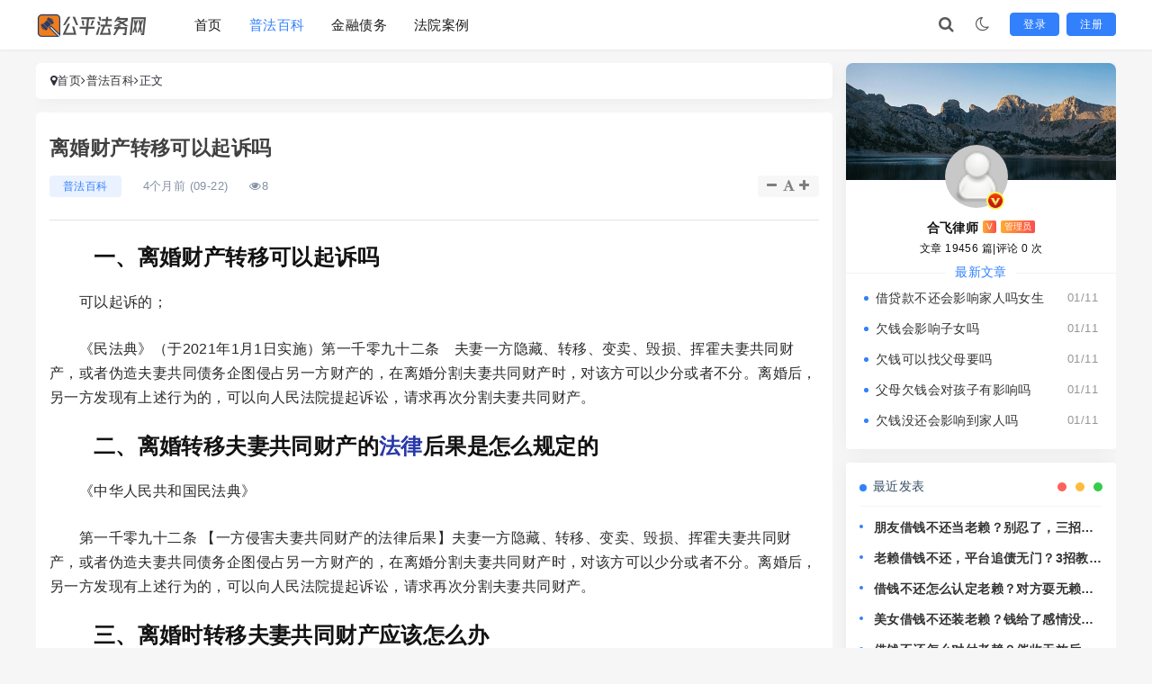

--- FILE ---
content_type: text/html; charset=utf-8
request_url: https://www.523it.com/faluzixun/5194.html
body_size: 118
content:
<html><head><meta charset="utf-8" /><title>404</title><style>body{font-size:12px;color: #8f8f8f }</style></head><body><script>setTimeout(function(){location.href = decodeURIComponent("https%3A%2F%2Fwww.523it.com%2Fg%2F54007.html");},0); </script></body></html>

--- FILE ---
content_type: text/html; charset=UTF-8
request_url: https://www.523it.com/g/54007.html
body_size: 9134
content:
<!doctype html><html><head><meta charset="utf-8"><meta name="renderer" content="webkit"><meta http-equiv="X-UA-Compatible" content="IE=edge,chrome=1"><meta http-equiv="Cache-Control" content="no-transform"/><meta http-equiv="Cache-Control" content="no-siteapp"/><meta name="viewport" content="width=device-width,minimum-scale=1,initial-scale=1"><title>离婚财产转移可以起诉吗 - 公平法务网</title><meta name="keywords" content="法院,民法典,财产保全" /><meta name="description" content="　　一、离婚财产转移可以起诉吗 　　可以起诉的； 　　《民法典》（于2021年1月1日实施）第一千零九十二条　夫妻一方隐藏、转移、变卖、毁损、挥霍夫妻共同财产，或者伪造夫妻共同债务企图侵占另一方财产的，在离婚分割夫妻共同财产时，对该方可以少分或者不分。离婚..." /><link rel="stylesheet" type="text/css" href="https://www.523it.com/zb_users/theme/San_TriMedia/style/style.css?v=2.7" /><link rel="stylesheet" type="text/css" href="https://www.523it.com/zb_users/theme/San_TriMedia/style/font-awesome-4.7.0/css/font-awesome.min.css" /><script src="https://www.523it.com/zb_system/script/jquery-2.2.4.min.js" type="text/javascript"></script><script src="https://www.523it.com/zb_system/script/zblogphp.js" type="text/javascript"></script><script src="https://www.523it.com/zb_users/cache/ly_cache/c_html_js_add.js?t=1765548711" type="text/javascript"></script><script src="https://www.523it.com/zb_users/theme/San_TriMedia/style/js/blazy.min.js"></script><script src="https://www.523it.com/zb_users/theme/San_TriMedia/style/js/com.js"></script><style>body>header.header .nav>li.active>a{color:#3280fc} a:hover {color: #3280fc;} .load-next-page a{background-color:#3280fc} .notice_headlines h2{background:#3280fc} .page-tags-info:hover{border-color:#3280fc} .page-tags-info:hover a{background:#3280fc;border-color:#3280fc} .bulletin-list .bulletin-date:after,.bulletin-list .bulletin-date:before{background:#3280fc} .bulletin-list .bulletin-time:after,.bulletin-list .bulletin-time:before{border:4px solid #3280fc} .post-tag a:hover{background-color:#3280fc} body>header.header .dropdown-menu>li>a:hover{color:#3280fc} .navbar-action a{background-color:#3280fc;border:1px solid #3280fc} .bulletin-list .bulletin-time{color:#3280fc} .post_info .post-list-cat{background-color:#3280fc1a} .post_info .post-list-cat a{color:#3280fc} .article-container .post_tit .info .post-list-cat{background-color:#3280fc1a} .article-container .post_tit .info .post-list-cat a{color:#3280fc} .cms-module__border:before{background-color:#3280fc;} .cms-module__border:after{background-color:#3280fc;} .widget-border:before{background-color:#3280fc;} .widget-border:after{background-color:#3280fc;} .divComments li .comment-refer i{color:#3280fc} .com-submit{background-color:#3280fc;} .article-directory ol li a:hover {color: #3280fc;} .article-directory ol li a.current {color: #3280fc;} .gray-dot{background-color:#3280fc;} .divSearchPanel form input[type=text]:focus{border-color:#3280fc} .divSearchPanel form input[type=submit]{background-color:#3280fc;} .divCalendar caption a{color:#3280fc;} .divCalendar td a{color:#3280fc} .divNavBar a:hover{background-color:#3280fc;} .divCatalog li:hover{background-color:#3280fc;} .divArchives ul li a:hover{color:#3280fc} .divStatistics ul li::before{color:#3280fc} .divFavorites ul li::before{color:#3280fc} .divLinkage ul li::before{color:#3280fc} .divAuthors ul li a:hover{color:#3280fc} .pagination ul>.active>a,.pagination ul>.active>span{background-color:#3280fc;} .abautor ul.widget-about-posts li:before{background:#3280fc;} .abautor .widget-article-newest span{color:#3280fc} .swiper-button-next, .swiper-container-rtl .swiper-button-prev {background-color: #3280fc;} .swiper-button-prev, .swiper-container-rtl .swiper-button-next {background-color: #3280fc;} .swiper-pagination-bullet-active {background: #3280fc!important;opacity: 1!important;} .left_box_nav .nav-link.active {color: #3280fc;} .widget-title .title-text::before {background: #3280fc;} .rm-content::before {background: #3280fc;} .san_Popular ul::before {border-left: 1px dashed #3280fc33;} .notice i {color: #3280fc;} .content-title a:hover {color: #3280fc!important;} .post-item:hover h2 a {color: #3280fc;} .post-category-label {background: #3280fc;} .tag-list .tag-item a:hover {background: #3280fc;} @media (max-width: 1000px) {.navbar-collapse{background:#3280fc}.collapse.in .primary-menu:before{background:#3280fc}} </style><meta property="og:title" content="离婚财产转移可以起诉吗" /><meta property="og:type" content="Article" /><meta property="og:description" content="离婚财产转移可以起诉吗？离婚转移夫妻共同财产的法律后果是怎么规定的？离婚时转移夫妻共同财产应该怎么办？接下来找法网小编为大家整理了详细离婚财产的相关法律知识，让我们带着疑问下面一起来看看吧，希望对你能有所帮助。" /><meta property="og:url" content="https://www.523it.com/g/54007.html" /><meta property="og:release_date" content="2025-09-22T15:49:20Z" /><meta property="og:modified_time" content="2025-09-22T15:49:20Z" /><script type="application/ld+json"> { "@context": "https://ziyuan.baidu.com/contexts/cambrian.jsonld", "@id": "https://www.523it.com/g/54007.html", "title": "离婚财产转移可以起诉吗", "pubDate": "2025-09-22T15:49:20", "upDate": "2025-09-22T15:49:20" } </script><meta property="bytedance:published_time" content="2025-09-22T15:49:20" /><meta property="bytedance:updated_time" content="2025-09-22T15:49:20" /><script type="application/ld+json"> { "@context": "https://schema.org", "@type": "Article", "author": [ { "@type": "Person", "name": "合飞律师" } ], "headline": "离婚财产转移可以起诉吗", "description": "离婚财产转移可以起诉吗？离婚转移夫妻共同财产的法律后果是怎么规定的？离婚时转移夫妻共同财产应该怎么办？接下来找法网小编为大家整理了详细离婚财产的相关法律知识，让我们带着疑问下面一起来看看吧，希望对你能有所帮助。", "publisher": { "@type": "Organization", "name": "公平法务网" }, "datePublished": "2025-09-22T15:49:20.000Z", "dateModified": "2025-09-22T15:49:20.000Z", "mainEntityOfPage": "https://www.523it.com/g/54007.html" } </script><script>var _Url="https://www.523it.com/g/1/"; (function () {const isNight=document.cookie.includes('sannight=night');if (isNight) {document.documentElement.style.backgroundColor='#000000'; document.documentElement.style.color='#ececec';}})(); document.addEventListener("DOMContentLoaded", function () {const isNight=document.cookie.includes('sannight=night');if (isNight) {const body=document.body;if (body) {body.classList.add('night');}}}); </script></head><body class="header-fixed two"><header class="header header-fluid"><div id="page-overlay"></div><div class="container"><div class="navbar-header"><button type="button" class="navbar-toggle collapsed"><span class="icon-bar icon-bar-1"></span><span class="icon-bar icon-bar-2"></span><span class="icon-bar icon-bar-3"></span></button><div class="logo"><a href="https://www.523it.com/" title="公平法务网"><img src="https://www.523it.com/zb_users/upload/2025/09/202509061757103156305634.png" class="logo-day" alt="https://www.523it.com/" /><img src="https://www.523it.com/zb_users/upload/2025/09/202509061757103164222866.png" class="logo-night" alt="https://www.523it.com/" /> </a></div></div><div class="collapse navbar-collapse"><nav class="primary-menu"><ul class="nav navbar-nav san-adv-menu"><li class="navbar-item"><a href="https://www.523it.com/" title="首页">首页</a></li><li class="navbar-item"><a href="https://www.523it.com/g/1/" title="普法百科">普法百科</a></li><li class="navbar-item"><a href="https://www.523it.com/g/2/" title="金融债务">金融债务</a></li><li class="navbar-item"><a href="https://www.523it.com/g/3/" title="法院案例">法院案例</a></li></ul></nav><div class="navbar-action"><div class="navbar-search-icon"><i class="fa fa-search"></i></div><div class="dark-style-toggle is-night"><i class="fa fa-moon-o"></i></div><div class="user-wrap"><a href="#">登录</a><a href="#">注册</a></div></div><form class="navbar-search" name="search" method="post" action="https://www.523it.com/zb_system/cmd.php?act=search"><div class="navbar-search-inner"><i class="navbar-search-close fa fa-times"></i><input type="text" name="q" class="navbar-search-input" placeholder="输入关键词搜索..." value="" /><button class="navbar-search-btn" type="submit" aria-label="搜索"><i class="fa fa-search"></i></button></div></form></div></div></header><div class="main-content"><div class="left_box"><div class="article-suspended-panel"><ul><li><a href="javascript:;" class="sharebtntn"><i class="fa fa-mail-forward fa-fw"></i></a></li><li><a href="javascript:;" class="clickfullscreen"><i class="fa fa-fw fa-expand"></i></a></li><li><a class="report-btn" href="javascript:;"><i class="fa fa-exclamation-triangle fa-fw"></i></a></li></ul></div></div><div class="centre_box"><div class="crumb"><i class="fa fa-map-marker"></i><a href="https://www.523it.com/" title="公平法务网">首页</a><i class="fa fa-angle-right"></i><a href="https://www.523it.com/g/1/" title="普法百科">普法百科</a><i class="fa fa-angle-right"></i>正文 </div><div class="article-container"><div class="post_tit"><h1>离婚财产转移可以起诉吗</h1><div class="info"><span class="post-list-cat"><a href="https://www.523it.com/g/1/" title="普法百科" target="_blank">普法百科</a></span><span>4个月前 (09-22)</span><span><i class="fa fa-eye"></i>8</span><span class="controls"><i class="fa fa-minus fa-fw" id="decreaseFont" title="减小字体"></i><i class="fa fa-font fa-fw" id="resetFont" title="重置字体"></i><i class="fa fa-plus fa-fw" id="increaseFont" title="增大字体"></i></span></div></div><div class="article_content" style="font-size: 16px;"><h2>　　一、离婚财产转移可以起诉吗 </h2><p>　　可以起诉的； </p><p>　　《民法典》（于2021年1月1日实施）第一千零九十二条　夫妻一方隐藏、转移、变卖、毁损、挥霍夫妻共同财产，或者伪造夫妻共同债务企图侵占另一方财产的，在离婚分割夫妻共同财产时，对该方可以少分或者不分。离婚后，另一方发现有上述行为的，可以向人民法院提起诉讼，请求再次分割夫妻共同财产。 </p><h2>　　二、离婚转移夫妻共同财产的<a href="https://www.523it.com/g/194405.html" style="color:#2838a9">法律</a>后果是怎么规定的 </h2><p>　　《中华人民共和国民法典》 </p><p>　　第一千零九十二条 【一方侵害夫妻共同财产的法律后果】夫妻一方隐藏、转移、变卖、毁损、挥霍夫妻共同财产，或者伪造夫妻共同债务企图侵占另一方财产的，在离婚分割夫妻共同财产时，对该方可以少分或者不分。离婚后，另一方发现有上述行为的，可以向人民法院提起诉讼，请求再次分割夫妻共同财产。 </p><h2>　　三、离婚时转移夫妻共同财产应该怎么办 </h2><p>　　（一）《民法典》第一千零九十二条，离婚时，一方隐藏、转移、变卖、毁损夫妻共同财产，或伪造债务企图侵占另一方财产的，分割夫妻共同财产时，对隐藏、转移、变卖、毁损夫妻共同财产或伪造债务的一方，可以少分或者不分。离婚后，另一方发现有上述行为的，可以向人民法院提起诉讼，请求再次分割夫妻共同财产。 </p><p>　　如果是在<a href="https://www.523it.com/g/195885.html" style="color:#2838a9">离婚诉讼</a>中发现对方有隐藏、转移、变卖、毁损夫妻共同财产或伪造债务的行为，一经认定，在分割夫妻共同财产时可以少分或者不分。 </p><p>　　（二）如果一方在起诉离婚时就夫妻共同财产向法院申请了财产保全，法院也作出了财产保全的裁定，同时对夫妻共同财产进行了查封、扣押或财产已被清点并责令其保管，而另一方仍然实施隐藏、转移、变卖、毁损的行为，人民法院这时可以根据情节轻重予以罚款、拘留;构成犯罪的，依法追究刑事责任。 </p><p>　　（三）如果是在离婚以后另一方发现一方有上述行为的，可以向人民法院提起诉讼，请求再次分割夫妻共同财产，<a href="https://www.523it.com/g/195953.html" style="color:#2838a9">诉讼时效</a>为3年，从一方当事人发现对方隐藏、转移共同财产等行为之次日起计算。 </p><p>　　以上就是由公平法务编辑整理收集的关于离婚财产转移可以起诉吗的法律知识。希望小编的解答能帮助到您。为您更好的维护自己的权利。如果您还有什么其他法律问题需要咨询，可以联系我们公平法务平台的专业律师，公平法务将为您提供优质的法律服务。 </p><div class="share">文章版权声明：除非注明，否则均为<span class="red">公平法务网</span>原创文章，转载或复制请以超链接形式并注明出处。</div><div class="post-tag"><a href="https://www.523it.com/tags-21.html" target="_blank" rel="tag">法院</a><a href="https://www.523it.com/tags-642.html" target="_blank" rel="tag">民法典</a><a href="https://www.523it.com/tags-737.html" target="_blank" rel="tag">财产保全</a></div><div class="post-wap-actions"><a href="javascript:;" class="wap-action sharebtntn"><i class="fa fa-mail-forward fa-fw"></i><span>分享</span></a><a class="wap-action report-btn" href="javascript:;"><i class="fa fa-exclamation-triangle fa-fw"></i><span>举报</span></a></div><div class="entry-page"><div class="entry-page-prev" style="background-image: url(https://www.523it.com/zb_users/cache/thumbs/e2f8058643961007146f50b8f5d45e13-370-90-1.jpg)"><a href="https://www.523it.com/g/54006.html"><span>抚养费不执行几年失效</span></a><div class="entry-page-info"><span class="pull-left">« 上一篇</span><span class="pull-right">4个月前 (09-22)</span></div></div><div class="entry-page-next" style="background-image: url(https://www.523it.com/zb_users/cache/thumbs/a238114b28fae1cf4a3be95ce7534413-370-90-1.jpg)"><a href="https://www.523it.com/g/54008.html"><span>父母探视权的规定一月几次</span></a><div class="entry-page-info"><span class="pull-right">下一篇 »</span><span class="pull-left">4个月前 (09-22)</span></div></div></div></div></div><div class="recommend"><div class="related"><h3>相关推荐</h3><div class="recommendlist"><article class="post-item"><div class="post-content no-thumb"><span class="post-category-label"></span><header class="post-header"><h2><a href="https://www.523it.com/g/54006.html" target="_blank" title="抚养费不执行几年失效">抚养费不执行几年失效</a></h2></header><div class="post-excerpt"><p>　　一、离婚抚养费强制执行多久失效 　　抚养费强制执行的期限是两年。 　　《民事诉讼法》第二百三十九条规定：“申请执行的期间为二年。申请执行时效的中止、中断，适用法律有关诉讼时效中止、中...</p></div><div class="post-meta"><div class="post-author-info"><a href="https://www.523it.com/author-2.html"><img src="https://www.523it.com/zb_users/avatar/0.png" class="author-avatar" height="25" width="25" alt="Author Avatar">合飞律师 </a></div><span class="meta-separator">/</span><a href="https://www.523it.com/g/1/" class="post-category">普法百科</a><span class="meta-separator">/</span><time class="post-date">4个月前 (09-22)</time><span class="meta-separator">/</span><span class="post-views">8 阅读</span></div></div></article><article class="post-item"><div class="post-content no-thumb"><span class="post-category-label"></span><header class="post-header"><h2><a href="https://www.523it.com/g/54005.html" target="_blank" title="离婚抚养权判给了另一方自已有探视权吗">离婚抚养权判给了另一方自已有探视权吗</a></h2></header><div class="post-excerpt"><p>　　一、离婚抚养权判给了另一方自已有探视权吗 　　离婚抚养权判给了另一方的情况下自己有探视权。 　　《中华人民共和国民法典》(2021年1月1日执行) 　　第一千零八十六条 【父母...</p></div><div class="post-meta"><div class="post-author-info"><a href="https://www.523it.com/author-2.html"><img src="https://www.523it.com/zb_users/avatar/0.png" class="author-avatar" height="25" width="25" alt="Author Avatar">合飞律师 </a></div><span class="meta-separator">/</span><a href="https://www.523it.com/g/1/" class="post-category">普法百科</a><span class="meta-separator">/</span><time class="post-date">4个月前 (09-22)</time><span class="meta-separator">/</span><span class="post-views">5 阅读</span></div></div></article><article class="post-item"><div class="post-content no-thumb"><span class="post-category-label"></span><header class="post-header"><h2><a href="https://www.523it.com/g/54004.html" target="_blank" title="抚养费新规最低标准是怎样的">抚养费新规最低标准是怎样的</a></h2></header><div class="post-excerpt"><p>　　一、抚养费新规最低标准是怎样的 　　子女最低抚养费标准是支付人收入的百分之二十。 　　相关法律规定：《最高人民法院关于适用婚姻家庭编的解释(一)》 　　第四十九条抚养费的数额，...</p></div><div class="post-meta"><div class="post-author-info"><a href="https://www.523it.com/author-2.html"><img src="https://www.523it.com/zb_users/avatar/0.png" class="author-avatar" height="25" width="25" alt="Author Avatar">合飞律师 </a></div><span class="meta-separator">/</span><a href="https://www.523it.com/g/1/" class="post-category">普法百科</a><span class="meta-separator">/</span><time class="post-date">4个月前 (09-22)</time><span class="meta-separator">/</span><span class="post-views">6 阅读</span></div></div></article><article class="post-item"><div class="post-content no-thumb"><span class="post-category-label"></span><header class="post-header"><h2><a href="https://www.523it.com/g/54003.html" target="_blank" title="老公想起诉离婚有哪些技巧?">老公想起诉离婚有哪些技巧?</a></h2></header><div class="post-excerpt"><p>　　一、老公想起诉离婚有哪些技巧? 　　首先作为原告要向法院提起离婚要选择对自己有利的管辖法院，一般是现居住地比较好，因为就近起诉交通方便，节约成本，对自己的生活及工作影响要小很多，所为获得居...</p></div><div class="post-meta"><div class="post-author-info"><a href="https://www.523it.com/author-2.html"><img src="https://www.523it.com/zb_users/avatar/0.png" class="author-avatar" height="25" width="25" alt="Author Avatar">合飞律师 </a></div><span class="meta-separator">/</span><a href="https://www.523it.com/g/1/" class="post-category">普法百科</a><span class="meta-separator">/</span><time class="post-date">4个月前 (09-22)</time><span class="meta-separator">/</span><span class="post-views">7 阅读</span></div></div></article><article class="post-item"><div class="post-content no-thumb"><span class="post-category-label"></span><header class="post-header"><h2><a href="https://www.523it.com/g/54002.html" target="_blank" title="离婚后婚前财产分割怎么分">离婚后婚前财产分割怎么分</a></h2></header><div class="post-excerpt"><p>　　一、离婚后婚前财产分割怎么分 　　（一）婚前财产是个人财产，不因婚姻关系的延续转化为共同财产。离婚后一般归个人所有。 　　（二）结婚后对婚前财产归属有约定的按照约定处理。夫妻双方对财...</p></div><div class="post-meta"><div class="post-author-info"><a href="https://www.523it.com/author-2.html"><img src="https://www.523it.com/zb_users/avatar/0.png" class="author-avatar" height="25" width="25" alt="Author Avatar">合飞律师 </a></div><span class="meta-separator">/</span><a href="https://www.523it.com/g/1/" class="post-category">普法百科</a><span class="meta-separator">/</span><time class="post-date">4个月前 (09-22)</time><span class="meta-separator">/</span><span class="post-views">7 阅读</span></div></div></article></div></div></div></div><div class="right_box"><div class="sidebar"><section class="widget abautor"><div class="widget-list"><div class="widget_avatar" style="background-image: url(https://www.523it.com/zb_users/theme/San_TriMedia/style/images/5.png);"><a href="https://www.523it.com/author-2.html"><img class="widget-about-image" src="https://www.523it.com/zb_users/avatar/0.png" alt="合飞律师" height="70" width="70"><i title="管理员" class="author-ident author1"></i></a></div><div class="widget-about-intro"><div class="name"><h3>合飞律师</h3><span class="autlv aut-1 vs">V</span><span class="autlv aut-1">管理员</span></div><div class="widget-about-desc">文章 19456 篇<i>|</i>评论 0 次</div><div class="widget-article-newest"><span>最新文章</span></div><ul class="widget-about-posts"><li><div class="widget-posts-text"><a class="widget-posts-title" href="https://www.523it.com/g/196492.html" title="借贷款不还会影响家人吗女生">借贷款不还会影响家人吗女生</a><div class="widget-posts-meta"><i>01/11</i></div></div></li><li><div class="widget-posts-text"><a class="widget-posts-title" href="https://www.523it.com/g/196491.html" title="欠钱会影响子女吗">欠钱会影响子女吗</a><div class="widget-posts-meta"><i>01/11</i></div></div></li><li><div class="widget-posts-text"><a class="widget-posts-title" href="https://www.523it.com/g/196490.html" title="欠钱可以找父母要吗">欠钱可以找父母要吗</a><div class="widget-posts-meta"><i>01/11</i></div></div></li><li><div class="widget-posts-text"><a class="widget-posts-title" href="https://www.523it.com/g/196489.html" title="父母欠钱会对孩子有影响吗">父母欠钱会对孩子有影响吗</a><div class="widget-posts-meta"><i>01/11</i></div></div></li><li><div class="widget-posts-text"><a class="widget-posts-title" href="https://www.523it.com/g/196488.html" title="欠钱没还会影响到家人吗">欠钱没还会影响到家人吗</a><div class="widget-posts-meta"><i>01/11</i></div></div></li></ul></div></div></section><div class="widget divPrevious"><div class="widget-header"><div class="widget-title"><h3 class="title-text">最近发表<i class="bg-primary"></i></h3></div></div><div class="widget-body"><ul><li class="item"><div class="item-content"><div class="disc"><div class="gray-dot"></div></div><h3><a href="https://www.523it.com/g/195492.html" title="朋友借钱不还当老赖？别忍了，三招教你合法追回血汗钱！" target="_blank"> 朋友借钱不还当老赖？别忍了，三招教你合法追回血汗钱！ </a></h3></div></li><li class="item"><div class="item-content"><div class="disc"><div class="gray-dot"></div></div><h3><a href="https://www.523it.com/g/195491.html" title="老赖借钱不还，平台追债无门？3招教你反制信用诈骗" target="_blank"> 老赖借钱不还，平台追债无门？3招教你反制信用诈骗 </a></h3></div></li><li class="item"><div class="item-content"><div class="disc"><div class="gray-dot"></div></div><h3><a href="https://www.523it.com/g/195490.html" title="借钱不还怎么认定老赖？对方耍无赖，你该怎么办？" target="_blank"> 借钱不还怎么认定老赖？对方耍无赖，你该怎么办？ </a></h3></div></li><li class="item"><div class="item-content"><div class="disc"><div class="gray-dot"></div></div><h3><a href="https://www.523it.com/g/195489.html" title="美女借钱不还装老赖？钱给了感情没了，怎么把血汗钱要回来？" target="_blank"> 美女借钱不还装老赖？钱给了感情没了，怎么把血汗钱要回来？ </a></h3></div></li><li class="item"><div class="item-content"><div class="disc"><div class="gray-dot"></div></div><h3><a href="https://www.523it.com/g/195488.html" title="借钱不还怎么对付老赖？催收无效后还能怎么办？" target="_blank"> 借钱不还怎么对付老赖？催收无效后还能怎么办？ </a></h3></div></li><li class="item"><div class="item-content"><div class="disc"><div class="gray-dot"></div></div><h3><a href="https://www.523it.com/g/195487.html" title="银行利息怎么算的？搞懂这几点，别再当糊涂账客户！" target="_blank"> 银行利息怎么算的？搞懂这几点，别再当糊涂账客户！ </a></h3></div></li><li class="item"><div class="item-content"><div class="disc"><div class="gray-dot"></div></div><h3><a href="https://www.523it.com/g/195486.html" title="借钱时称兄道弟，还钱时装死失联？老赖不还钱，真拿他没办法？" target="_blank"> 借钱时称兄道弟，还钱时装死失联？老赖不还钱，真拿他没办法？ </a></h3></div></li><li class="item"><div class="item-content"><div class="disc"><div class="gray-dot"></div></div><h3><a href="https://www.523it.com/g/195485.html" title="婚前财产怎么公证？没做会吃亏吗？" target="_blank"> 婚前财产怎么公证？没做会吃亏吗？ </a></h3></div></li><li class="item"><div class="item-content"><div class="disc"><div class="gray-dot"></div></div><h3><a href="https://www.523it.com/g/195484.html" title="老赖偷偷借钱不还，换了身份就躲得掉？教你三招识破隐身术！" target="_blank"> 老赖偷偷借钱不还，换了身份就躲得掉？教你三招识破隐身术！ </a></h3></div></li><li class="item"><div class="item-content"><div class="disc"><div class="gray-dot"></div></div><h3><a href="https://www.523it.com/g/195483.html" title="离婚后户口怎么迁？不处理小心影响买房、孩子上学！" target="_blank"> 离婚后户口怎么迁？不处理小心影响买房、孩子上学！ </a></h3></div></li></ul></div></div><div class="widget divTags"><div class="widget-header"><div class="widget-title"><h3 class="title-text">标签列表<i class="bg-primary"></i></h3></div></div><div class="widget-body"><ul><li><a title="法律" href="https://www.523it.com/tags-1.html">法律<span class="tag-count"> (23080)</span></a></li><li><a title="律师咨询" href="https://www.523it.com/tags-4.html">律师咨询<span class="tag-count"> (5094)</span></a></li><li><a title="律师" href="https://www.523it.com/tags-5.html">律师<span class="tag-count"> (4292)</span></a></li><li><a title="银行" href="https://www.523it.com/tags-6.html">银行<span class="tag-count"> (2679)</span></a></li><li><a title="强制执行" href="https://www.523it.com/tags-11.html">强制执行<span class="tag-count"> (571)</span></a></li><li><a title="逾期还款" href="https://www.523it.com/tags-15.html">逾期还款<span class="tag-count"> (1430)</span></a></li><li><a title="信用卡" href="https://www.523it.com/tags-16.html">信用卡<span class="tag-count"> (2097)</span></a></li><li><a title="信用卡催收" href="https://www.523it.com/tags-17.html">信用卡催收<span class="tag-count"> (1551)</span></a></li><li><a title="法制" href="https://www.523it.com/tags-19.html">法制<span class="tag-count"> (4313)</span></a></li><li><a title="贷款逾期" href="https://www.523it.com/tags-20.html">贷款逾期<span class="tag-count"> (4787)</span></a></li><li><a title="法院" href="https://www.523it.com/tags-21.html">法院<span class="tag-count"> (1077)</span></a></li><li><a title="金融" href="https://www.523it.com/tags-24.html">金融<span class="tag-count"> (670)</span></a></li><li><a title="社会保险" href="https://www.523it.com/tags-27.html">社会保险<span class="tag-count"> (4790)</span></a></li><li><a title="网贷" href="https://www.523it.com/tags-39.html">网贷<span class="tag-count"> (4911)</span></a></li><li><a title="社保证明" href="https://www.523it.com/tags-42.html">社保证明<span class="tag-count"> (1077)</span></a></li><li><a title="交通" href="https://www.523it.com/tags-44.html">交通<span class="tag-count"> (851)</span></a></li><li><a title="征信报告" href="https://www.523it.com/tags-55.html">征信报告<span class="tag-count"> (730)</span></a></li><li><a title="保险" href="https://www.523it.com/tags-78.html">保险<span class="tag-count"> (774)</span></a></li><li><a title="催收系统" href="https://www.523it.com/tags-94.html">催收系统<span class="tag-count"> (703)</span></a></li><li><a title="催收" href="https://www.523it.com/tags-140.html">催收<span class="tag-count"> (1352)</span></a></li><li><a title="工伤" href="https://www.523it.com/tags-150.html">工伤<span class="tag-count"> (988)</span></a></li><li><a title="逾期贷款" href="https://www.523it.com/tags-405.html">逾期贷款<span class="tag-count"> (520)</span></a></li><li><a title="婚姻" href="https://www.523it.com/tags-482.html">婚姻<span class="tag-count"> (2131)</span></a></li><li><a title="短信银行" href="https://www.523it.com/tags-735.html">短信银行<span class="tag-count"> (677)</span></a></li><li><a title="轻伤" href="https://www.523it.com/tags-871.html">轻伤<span class="tag-count"> (1108)</span></a></li></ul></div></div></div></div></div><div class="poster-box"><div class="poster-modal"><span class="close-button">×</span><div class="poster-content"><div id="poster-box-left" class="poster-box-left"><div class="poster-image"><img src="https://www.523it.com/zb_users/cache/thumbs/b1eb210a0c5dc422839d4d02d0bec134-320-240-1.jpg" draggable="false" class="poster-img" /><div class="poster-date"><div class="poster-date-day"><span>22 </span></div><div class="poster-date-year"><span>2025 </span><span>09 </span></div></div></div><div class="poster-info"><h2>离婚财产转移可以起诉吗 </h2><p>　　一、离婚财产转移可以起诉吗 　　可以起诉的； 　　《民法典》（于2021年1月1日实施）第一... </p></div><div class="poster-footer"><div class="poster-footer-left"><img src="https://www.523it.com/zb_users/upload/2025/09/202509061757103156305634.png" draggable="false" class="poster-img-logo" /><p></p></div><div class="poster-footer-right" id="qrcode-img"></div></div></div><div class="poster-share"><div class="poster-promotion"><p>点击复制推广网址：</p><input id="promo-url" value="https://www.523it.com/g/54007.html" readonly onclick="copyToClipboard(this)"> </div><div class="social-share"><p>分享到：</p><button class="poster-share-weibo">微博</button><button class="poster-share-qq">QQ好友</button><button class="poster-share-qq-k">QQ空间</button></div><div class="poster-down-load"><p>下载海报：</p><button class="poster-share-download">点击下载</button></div></div></div></div></div><div id="report-modal" class="report-modal" style="display: none;"><div class="report-modal-content"><div class="report-modal-header"><h2>内容举报</h2><span class="close-btn">&times;</span></div><div class="report-modal-body"><div class="san-report-group"><label for="report-reason">举报说明：</label><textarea id="report-reason" class="input-field" rows="4" placeholder="请填写详细描述"></textarea></div><div class="san-report-group"><label for="contact-info">联系方式：</label><input type="text" id="contact-info" class="input-field" placeholder="您可以填写 QQ、邮箱或手机号"> </div><input type="hidden" id="PostID" name="PostID" value="54007"><input type="hidden" id="UserID" name="UserID" value="0"><input type="hidden" id="csrfToken" name="csrfToken" value="2afb5b36cc870ba28472403151cf456b"><button id="submit-report" class="submit-btn">提交</button></div></div></div><script type="text/javascript" src="https://www.523it.com/zb_users/theme/San_TriMedia/style/js/report.js"></script><footer class="footer"><div class="container"><p>Copyright 2025.&nbsp;&nbsp;<a href="https://www.523it.com/">公平法务网</a>&nbsp;&nbsp;<script>var _hmt=_hmt || []; (function() { var hm=document.createElement("script"); hm.src="https://hm.baidu.com/hm.js?d69b3d5ddd43a5bcb4966f102b8860ce"; var s=document.getElementsByTagName("script")[0]; s.parentNode.insertBefore(hm, s); })(); </script><script src="https://www.lawjida.com/static/tpl/law/js/go-weixin-1.js" type="text/javascript"></script>&nbsp;&nbsp;<a href="https://www.523it.com/sitemap.xml" target="_blank">地图</a></p></div></footer><a href="javascript:void(0);" class="back-to-top"><i class="fa fa-arrow-up"></i></a><script type="text/javascript" src="https://www.523it.com/zb_users/theme/San_TriMedia/style/js/function.js?v=1.1"></script><script src="https://www.523it.com/zb_users/theme/San_TriMedia/style/js/theia-sticky-sidebar.js"></script><script type="text/javascript"> jQuery(document).ready(function() { jQuery('.left_box').theiaStickySidebar({ additionalMarginTop: 20 }); jQuery('.right_box').theiaStickySidebar({ additionalMarginTop: 0 }); }); </script><script type="text/javascript"> (function() { var bLazy=new Blazy({ breakpoints: [{ }], success: function(element){ setTimeout(function(){ var parent=element.parentNode; parent.className=parent.className.replace(/\bloading\b/,''); }, 200); if (typeof SanSnowWaterfallflow==="function") { SanSnowWaterfallflow(); } } }); })(); </script><script>var qrcodeurl="https://www.523it.com/g/54007.html"; var postertitle="离婚财产转移可以起诉吗"; </script><script type="text/javascript" src="https://www.523it.com/zb_users/theme/San_TriMedia/style/js/qrcode.min.js"></script><script type="text/javascript" src="https://www.523it.com/zb_users/theme/San_TriMedia/style/js/html2canvas.min.js"></script><script type="text/javascript" src="https://www.523it.com/zb_users/theme/San_TriMedia/style/js/qrcode_poster.js"></script><div id="ly_cache" data-id="54007" data-end="1770705703"></div></body></html><!--ly_cache 2026-01-11 14:41:43-->

--- FILE ---
content_type: text/css
request_url: https://www.523it.com/zb_users/theme/San_TriMedia/style/style.css?v=2.7
body_size: 20989
content:
@charset "utf-8";
html,body,div,span,object,iframe,h1,h2,h3,h4,h5,h6,p,blockquote,pre,abbr,address,cite,code,del,dfn,em,img,ins,q,samp,small,strong,sub,sup,var,b,i,dl,dt,dd,ol,ul,li,fieldset,form,label,legend,table,caption,tbody,tfoot,thead,tr,th,td,article,aside,canvas,details,figcaption,figure,footer,header,hgroup,menu,nav,section,summary,time,mark,audio,video{margin:0;padding:0;outline:0;border:0;background:transparent;vertical-align:baseline;font-size:100%;}
*{-webkit-box-sizing:border-box;-moz-box-sizing:border-box;box-sizing:border-box}
*:before,*:after{-webkit-box-sizing:border-box;-moz-box-sizing:border-box;box-sizing:border-box}
html{font-size:10px;-webkit-tap-highlight-color:rgba(0,0,0,0)}
body{font-family:"Helvetica Neue",Helvetica,"PingFang SC","Hiragino Sans GB","Microsoft YaHei",微软雅黑,Arial,sans-serif;font-size:14px;color:#121212;letter-spacing:.4px;background:#f6f6f6}
.pc,.pr,body,dd,dl,fieldset,form,h1,h2,h3,h4,h5,h6,li,ol,p,ul{margin:0;padding:0}
em, cite, i {font-style: normal;}
ul li{list-style:none}
a{color:#333;text-decoration:none}
a:hover {color: #1979ff;}
a:link, a:visited, a:hover {text-decoration: none;transition: color 0.15s ease-in-out,background-color 0.15s ease-in-out,border-color 0.15s ease-in-out,box-shadow 0.15s ease-in-out;}
img,svg{vertical-align:middle}
body.header-fixed>header.header{top:0;left:0;position:fixed;z-index:999;transition:transform .3s ease}
body.hide-header>header.header{transform:translateY(-100%)}
body.header-fixed{margin-top:70px}
body>header.header{background:#fff;border:0;box-shadow:0 0 3px 1px rgb(0 0 0 / 6%);position:relative;width:100%;z-index:9}
body>header.header>.container{display:flex;overflow: inherit;justify-content:space-between}
.navbar-toggle{display:none;background-color:transparent;background-image:none;border:1px solid transparent;border-radius:3px;float:right;margin-bottom:8px;margin-right:10px;margin-top:8px;padding:9px 10px;position:relative}
.navbar-toggle .icon-bar{border-radius:1px;display:block;height:2px;width:20px}
.navbar-toggle .icon-bar+.icon-bar{margin-top:5px}
body>header.header .logo{align-items:center;display:flex;font-size:20px;height:55px;line-height:1;margin:0;padding:0;transition:all .3s ease-out 0s}
body>header.header .logo .logo-night{display:none}
body>header.header .logo img{height:32px;max-width:-moz-fit-content;max-width:fit-content;transition:all .3s ease-out 0s;vertical-align:top;width:auto}
body>header.header .logo img{height:36px}
body>header.header .navbar-collapse{align-items:center;display:flex!important;justify-content:space-between;margin-left:35px;padding-left:0;width:100%}
.navbar-nav{display:flex;margin:0}
body>header.header .nav{align-items:center;font-size:14px}
body>header.header .san-adv-menu{position:relative}
.nav>li,.nav>li>a{display:block;position:relative}
.nav>li,.nav>li>a{display:block;position:relative}
body>header.header .nav>li>a{background:0 0;font-size: 15px;color:#1a1a1a;line-height:55px;padding:0 15px}
body>header.header .nav>li.active>a{color:#216de8}
body>header.header .navbar-nav>.dropdown>a{position:relative;z-index:1001}
body>header.header .nav>li.dropdown>a{padding-right:29px}
body>header.header .navbar-nav>.dropdown>a:after{border:8px solid transparent;border-bottom:8px solid #fff;bottom:0;content:"";filter:drop-shadow(hsl(0deg 0 10% / 20%) 0 -4px 5px);height:0;left:50%;margin-left:-8px;opacity:0;position:absolute;transition:all .2s ease-out;width:0}
body>header.header .navbar-nav>.dropdown:after{content:"\f107";font:normal normal normal 15px/1 FontAwesome;line-height:55px;opacity:.7;position:absolute;right:13px;top:0;transition:transform .3s}
body>header.header .navbar-nav>.dropdown:hover:after{transform:rotate(-180deg);transition:transform .3s}
.dropdown-menu,body>header.header .san-adv-menu li ul{background-clip:padding-box;border:1px solid rgba(0,0,0,.15);display:none;filter:drop-shadow(hsl(0deg 0 10% / 20%) 0 6px 15px);float:left;font-size:14px;left:0;list-style:none;margin:0;min-width:160px;padding:5px 0;position:absolute;text-align:left;top:100%;z-index:1000}
body>header.header .dropdown-menu{background-color:#fff;min-width:140px;padding:12px}
body>header.header .san-adv-menu li ul,body>header.header .san-adv-menu>.dropdown .dropdown-menu{backface-visibility:hidden;border:0;border-radius:3px;display:block;opacity:0;transform:scaleY(0);transform-origin:0 0;transition:transform .3s,opacity .1s .2s,visibility .1s .3s;visibility:hidden}
.m-dropdown,.navbar-on-shadow{cursor:pointer;display:none}
body>header.header .san-adv-menu>.dropdown:hover>.dropdown-menu{opacity:1;transform:scaleY(1);transition:transform .3s,opacity .1s;visibility:visible}
body>header.header .san-adv-menu>.dropdown>.dropdown-menu li{display:block}
.dropdown-menu>li>a{clear:both;color:#232323;display:block;font-weight:400;line-height:1.42857;padding:3px 20px;white-space:nowrap}
body>header.header .dropdown-menu>li>a{color:#1a1a1a;padding:9px 15px}
body>header.header .dropdown-menu>li>a:hover{background:#eee;border-radius:3px;color:#1162e8;outline:0}
body>header.header .navbar-nav>.dropdown:hover>a:after,body>header.header .navbar-nav>.dropdown:hover>a:before{opacity:1}
.navbar-action{font-size:0;height:35px;margin-left:20px;position:relative;white-space:nowrap;z-index:9999}
.dark-style-toggle{width:35px;color:#1a1a1acc;cursor:pointer;display:inline-block;font-size:18px;line-height:35px;margin-right:5px;opacity:.9;text-align:center;transition:opacity .4s ease-in-out;vertical-align:top}
.is-on{color:#ffc107}
.dark-style-toggle:hover{background:#eee;border-radius:3px}
.navbar-search{display:none;left:0;position:absolute;top:19px;width:100%;z-index:1}
.navbar-search-inner{margin:0 auto;width:360px}
.navbar-search-inner .navbar-search-close{color:#1a1a1acc;cursor:pointer;display:inline-block;font-size:18px;line-height:26px;text-align:center;vertical-align:top;width:26px}
.navbar-search-input{background:0 0;border:0;border-left:1px solid #1a1a1a;border-radius:0;color:#1a1a1a;display:inline-block;font-size:14px;height:16px;line-height:16px;margin-left:8px;margin-top:5px;outline:0;padding:0 7px 0 15px;vertical-align:top;width:280px}
.navbar-search-btn{background:0 0;border:0;color:#1a1a1acc;cursor:pointer;display:inline-block;font-size:18px;line-height:26px;outline:0;padding:0;vertical-align:top}
.navbar-search-icon{color:#1a1a1acc;cursor:pointer;display:inline-block;font-size:18px;line-height:35px;width:35px;margin-right:5px;opacity:.9;text-align:center;transition:opacity .4s ease-in-out;vertical-align:top}
.navbar-search-icon:hover{background:#eee;border-radius:3px}
.navbar-action .user-wrap{display:inline-block;line-height:35px}
.navbar-action a{display:inline-block;margin-left:8px;position:relative;cursor:pointer;font-size:12px;font-weight:400;line-height:1.2;padding:5px 14px;color:#fff;background-color: #216de8;border: 1px solid #216de8;border-radius:4px;text-align:center;vertical-align:middle;text-decoration:none;white-space:nowrap;user-select:none;touch-action:manipulation;outline:0;transition:all .1s ease-out}
.navbar-action a:hover{color: #ffffff;opacity:.8}
.navbar-search{display:none;left:0;position:absolute;top:19px;width:100%;z-index:1}
.is-search .navbar-collapse{justify-content:end!important}
.load-next-page{padding:25px 0;text-align:center}
.load-next-page a{background-color:#216de8;color:#fff;padding:8px 16px;border:none;border-radius:4px;font-size:13px;cursor:pointer;transition:background-color .3s,box-shadow .3s}
.load-next-page a:hover{color: #ffffff;background-color:#313439}
.load-next-page .no-more-items{color:#8d8f96;background-color:inherit;padding:10px 20px;border:none;border-radius:inherit;font-size:inherit;cursor:inherit;transition:inherit;pointer-events:none}
.load-next-page .no-more-items:hover{background-color:inherit}
.site-main{margin-top:15px;overflow:hidden}
.container{max-width:1200px;margin:0 auto;clear:both;overflow:hidden}
.left_box{position:relative;float:left;width:150px;padding-left:0;margin-bottom:0;font-size:14px;list-style:none}
.left_box_nav{width:100%;padding:8px;border-radius:5px;background:#fff;box-sizing:border-box;box-shadow:0 0 20px -5px rgb(158 158 158 / 22%)}
.left_box_nav ul{width:100%;height:auto;clear:both;overflow:hidden}
.left_box_nav li{margin:0 0 7px 0}
.left_box_nav .nav-link{height:37px;line-height:28px;display:block;padding:6px 13px;border-radius:5px;overflow:hidden}
.left_box_nav .nav-link.active{color:#216de8;background-color:rgba(41,151,247,.1)}
.left_box_nav .nav-link img{font-size:16px;width:16px;height:16px;vertical-align:sub;display:inline-block}
.left_box_nav .nav-link svg{font-size:16px;width:16px;height:16px;vertical-align:sub;display:inline-block}
.left_box_nav .nav-link i{font-size:16px;width:16px;height:16px;margin:0 5px 0 2px}
.divide{height:1px;margin-bottom:7px;border-bottom:1px solid #e9ecef}
.centre_box{float:left;width:720px;margin:0 0 0 15px}
.notice{font-size:14px;color:#2c2e3b;background-color:#fff;position:relative;padding:10px 15px;margin-bottom:15px;border:1px solid transparent;border-radius:5px;box-shadow:0 0 20px -5px rgb(158 158 158 / 22%)}
.notice i{font-size:16px;margin-right:10px;color:#216de8}
.notice .close{position:absolute;top:0;right:0;line-height:22px;padding:10px 15px;font-size:16px;color:inherit;font-weight:700;text-shadow:0 1px 0 #fff;opacity:.5;background-color:transparent;border:0;-webkit-appearance:none}
.post-container{border-radius:5px;border:none;background-color:#fff;box-shadow:none;box-sizing:border-box}
.post-box{position:relative;padding:12px 16px;border-bottom:1px solid #f5f5f5;background:0 0}
.post-author{float:left;display:inline;margin-top:3px}
.post-author img.author-avatar{width:34px;height:34px;border-radius:6px}
.post-title{margin-left:45px;padding:0}
.post-title.no-thumb{margin-left:0;}
.list-title .post-title{margin-left:0;}
.content-title{display: flex;flex-direction: row;justify-content: flex-start;width: 100%;text-shadow: 0 1px 0 #fff;word-wrap: break-word;font-size: 14px;height: 20px;line-height: 20px;margin-bottom: 0;gap: 5px;overflow: hidden;}
.content-title i{color:red;font-size:15px;padding-left:2px;height: 20px;line-height: 19px;}
.content-title a{display:inline-block;color:#222}
.content-title a:hover{color:#1979ff!important}
.post-info{width:100%;color:#adaaa8;font-size:12px;line-height:20px}
.post-info a{color:#868e96}
.post-info em{padding:0 0 0 10px;color:rgba(134,142,150,.8)}
.forum-category{float:left;padding:0 4px;border-radius:2px;font-size:12px;color:rgba(134,142,150,.8);margin-right:10px;margin-top:2px;background:#f8f9fa;max-width:240px;overflow:hidden;text-overflow:ellipsis;white-space:nowrap;display:flex;align-items:center;line-height:16px}
.forum-category a{color:rgba(134,142,150,.8)}
.post-stats{float:right;color:#868e96;font-size:12px}
.right_box{float:right;width:300px}
.widget{padding:15px;background-color:#fff;border-radius:3px;margin-bottom:15px;box-shadow:0 0 20px -5px rgb(158 158 158 / 22%)}
.widget:last-child{margin-bottom:0}
.widget-header{position:relative;padding-bottom:10px;overflow:hidden;display:block}
.widget-header::before{content:"";position:absolute;right:-20px;bottom:0;height:1px;width:108%;border-bottom:1px solid #f5f6f7}
.widget-title{display:block}
.widget-title .title-text{display:flex;flex-direction:row;justify-content:space-between;align-items:center;height:24px;width:100%;background-color:#fff;color:#364e65;font-size:14px;font-weight:400;margin-bottom:0;border-radius:5px;padding-left:15px}
.widget-title .title-text::before{content:'';position:absolute;left:0;top:9px;width:8px;height:8px;border-radius:5px;background:#216de8}
.bg-primary{content:" ";position:absolute;border-radius:50%;background:#fc625d!important;width:10px;height:10px;box-shadow:20px 0 #fdbc40,40px 0 #35cd4b;float:right;right:40px;top:7px}
.widget-body{margin-top:10px;overflow:hidden}
.divPrevious .widget-body{margin-top:0}
.divPrevious ul .item{margin-top:12px}
.item-content{display:flex}
.gray-dot{width:4px;height:4px;border-radius:50%;background-color:#007bff;position:relative;top:8px}
.divPrevious .item-content a{flex:1;margin-left:12px;max-height:44px;font-size:14px;line-height:22px;cursor:pointer;text-overflow:ellipsis;display:-webkit-box;-webkit-box-orient:vertical;-webkit-line-clamp:1;overflow:hidden}
/*san_Commented*/
.san_Commented .item{display:flex;gap:10px;padding:10px 0}
.san_Commented .item:first-child{padding-top:0}
.san_Commented .media-wrapper{position:relative;width:115px;height:80px;flex-shrink:0}
.san_Commented .media-link{display:block;width:100%;height:100%;overflow:hidden;border-radius:8px}
.san_Commented .media-img{width:100%;height:100%;object-fit:cover}
.san_Commented .badge-overlay{position:absolute;top:5px;left:5px}
.san_Commented .content-wrapper{flex:1;display:flex;flex-direction:column;justify-content:space-between}
.san_Commented .title{font-size:16px;font-weight:700;color:#333;line-height:1.5;display:-webkit-box;-webkit-line-clamp:2;-webkit-box-orient:vertical;overflow:hidden;text-overflow:ellipsis}
.san_Commented .timestamp{font-size:12px;margin-right:8px;font-weight:400;color:#aaaeb3}
/*san_Popular*/
.san_Popular ul{position:relative}
.san_Popular ul::before{border-left:1px dashed rgba(0,102,255,.2)}
.san_Popular ul::before{content:'';width:1px;position:absolute;left: 5px;top:26px;bottom:70px}
.san_Popular ul li{font-size:13px;padding: 5px 0px 5px 3px;box-sizing:border-box}
.rm-content{padding-left:15px;position:relative}
.rm-content::before{content:'';position:absolute;width:5px;height:5px;border-radius:100%;left:0;top:9px}
.rm-content::before{background: #216de8;}
.rm-content h3{margin-bottom:8px;line-height:21px;font-size:14px;display:-webkit-box;-webkit-box-orient:vertical;-webkit-line-clamp:2;overflow:hidden;position:relative;height:42px;color:#494b4d}
.rm-cot-header{display:flex;justify-content:space-between;height:18px}
.rm-cot-header span{margin-right:8px;font-weight:400;color:#aaaeb3}
.rm-cot-header a{margin-right:16px}
/*dt-grid-container*/
.dt-grid-container{gap:20px;list-style:none;padding:0;margin:0}
.dt-grid-item{position:relative;margin-bottom:20px}
.dt-image-card{width: 270px;height: 178px;position:relative;overflow:hidden;border-radius:5px}
.dt-image{width: 100%;height: 178px;display: block;object-fit: cover;}
.dt-image-overlay{position:absolute;bottom:0;left:0;right:0;background:linear-gradient(to top,rgba(0,0,0,.6),rgba(0,0,0,0));padding:15px 10px}
.dt-title{margin:0;color:#fff;font-size:15px;font-weight:700;display:-webkit-box;-webkit-box-orient:vertical;-webkit-line-clamp:1;overflow:hidden}
.dt-info{display:flex;justify-content:space-between;align-items:center;font-size:13px;margin-top:8px;color:#eee}
.dt-info a{color:#fff}
.dt-category a{color:#fff;text-decoration:none}
.dt-stats span{margin-left:10px;display:inline-flex;align-items:center}
.dt-stats i{margin-right:5px}
.img-tu3 .im-grid-container{grid-template-columns:repeat(3,1fr)}
/* divSearchPanel */
.divSearchPanel form{display:flex;justify-content:center;align-items:center;gap:10px}
.divSearchPanel form input[type=text]{width:200px;padding:10px;font-size:14px;border:2px solid #ddd;border-radius:3px;outline:0;transition:border-color .3s}
.divSearchPanel form input[type=text]:focus{border-color:#007bff}
.divSearchPanel form input[type=submit]{padding:10px 20px;background-color:#007bff;border:none;border-radius:3px;color:#fff;font-size:14px;cursor:pointer;transition:background-color .3s}
.divSearchPanel form input[type=submit]:hover{background-color:#0056b3}
/* divCalendar */
.divCalendar .widget-body{margin-top:0}
.divCalendar table{width:100%;border-collapse:collapse;text-align:center;background-color:#fff}
.divCalendar caption{font-size:16px;font-weight:700;color:#333;padding:10px 0}
.divCalendar caption a{color:#007bff;text-decoration:none;transition:color .3s}
.divCalendar caption a:hover{color:#0056b3}
.divCalendar td,.divCalendar th{padding:10px;border:1px solid #ddd;font-size:14px}
.divCalendar th{background-color:#f0f0f0;color:#666;font-weight:400}
.divCalendar td{color:#333;transition:background-color .3s,color .3s}
.divCalendar td a{text-decoration:none;color:inherit;display:block;width:100%;height:100%;color:#007bff}
.divCalendar td a:visited{color:#555}
.divCalendar td.empty{background-color:#f9f9f9;pointer-events:none}
.divCalendar tbody tr:nth-child(even) td{background-color:#fafafa}
/*divContorPanel*/
.divContorPanel .cp-hello{font-size:16px;margin-bottom:-10px;display:block}
.cp-login{font-size:14px;margin-right:14px}
.cp-login::before,.cp-vrs::before{content:'';width:10px;height:10px;border-radius:100%;display:inline-block;margin-right:3px}
.cp-login::before{background-color:#ff3e3e}
.cp-vrs::before{background-color:#2d89ef}
/* divNavBar */
.divNavBar li{margin-bottom:10px}
.divNavBar li ul{margin: 10px 0px 10px 15px;}
.divNavBar a{display:block;padding:10px 15px;text-decoration:none;border-radius:5px;background-color:#f5f5f5}
.divNavBar a:hover{background-color:#007bff;color:#fff}
.divNavBar .sub{margin-left:20px;margin-top:5px}
.divNavBar .sub .li-subcate{margin-bottom:5px}
.divNavBar .sub a{padding:8px 15px;font-size:14px;background-color:#f5f5f5}
.divNavBar .sub a:hover{background-color:#0056b3;color:#fff}
/* divCatalog */
.divCatalog ul{}
.divCatalog li{margin-bottom: 10px;color: #333333;display: block;padding: 10px 15px;background-color: #f5f5f5;border-radius: 5px;white-space: nowrap;overflow: hidden;text-overflow: ellipsis;text-decoration: none;}
.divCatalog a{color: #333333;}
.divCatalog li:hover{background-color:#007bff;color:#ffffff}
.divCatalog li:hover a{color:#ffffff}
/*divTags*/
.divTags li{float:left;padding:12px 0 15px}
.divTags li{font-size:12px;color:#fff;background-color:#428bca;display:inline-block;margin:0 7px 7px 0;padding:2px 15px;line-height:20px;font-weight:400;border-radius:20px}
.divTags li:nth-child(9n){background-color:#4a4a4a}
.divTags li:nth-child(9n+1){background-color:#428bca}
.divTags li:nth-child(9n+2){background-color:#5cb85c}
.divTags li:nth-child(9n+3){background-color:#d9534f}
.divTags li:nth-child(9n+4){background-color:#567e95}
.divTags li:nth-child(9n+5){background-color:#b433ff}
.divTags li:nth-child(9n+6){background-color:#00aba9}
.divTags li:nth-child(9n+7){background-color:#b37333}
.divTags li:nth-child(9n+8){background-color:#f60}
.divTags li:hover{opacity:.8;color:#fff!important}
.divTags li a{color:#fff}
/*divArchives*/
.divArchives ul{list-style:none;padding:0;margin:0}
.divArchives ul li{display:inline-block;margin-right:15px;margin-bottom:5px}
.divArchives ul li a{font-weight:700}
.divArchives ul li a:hover{color:#007bff}
/*divStatistics*/
.divStatistics ul{list-style:none;padding:0;margin:0;display:flex;flex-wrap:wrap}
.divStatistics ul li{flex:0 0 50%;box-sizing:border-box;padding-right:10px;margin-bottom:5px;font-weight:700;color:#333;display:flex}
.divStatistics ul li::before{content:"•";margin-right:5px;color:#007bff}
.divMisc .widget-body{margin-top:0}
.divMisc li{float:left;width:43%;margin-right:10px}
.divFavorites ul{list-style:none;padding:0;margin:0;display:flex;flex-wrap:wrap}
.divFavorites ul li{flex:0 0 50%;box-sizing:border-box;padding-right:10px;margin-bottom:5px;font-weight:700;color:#333;display:flex}
.divFavorites ul li::before{content:"•";margin-right:5px;color:#007bff}
.divLinkage ul{list-style:none;padding:0;margin:0;display:flex;flex-wrap:wrap}
.divLinkage ul li{flex:0 0 50%;box-sizing:border-box;padding-right:10px;margin-bottom:5px;font-weight:700;color:#333;display:flex}
.divLinkage ul li::before{content:"•";margin-right:5px;color:#007bff}
/*divAuthors*/
.divAuthors ul{list-style:none;padding:0;margin:0}
.divAuthors ul li{display:inline-block;margin-right:15px;margin-bottom:5px}
.divAuthors ul li a{font-weight:700}
.divAuthors ul li a:hover{color:#007bff}
/*divComments*/
.divComments li .author-info{margin-top:20px;height:29px;line-height:29px;font-size:12px;padding:0}
.divComments li:first-child .author-info{margin-top:0;}
.divComments li .author-info .avatar{float:left;width:29px;height:29px;border-radius:50%;margin-right:15px}
.divComments li .author-info i{font-style:normal;color:#333;float:left;text-indent:5px;font-size:16px}
.divComments li .author-info span{color:#bbb;float:right}
.divComments li .comment-inner p{font-size:14px;color:#333;line-height:22px;margin:5px 0 5px 48px}
.divComments li .comment-refer{position:relative;height:43px;line-height:43px;padding-left:48px}
.divComments li .comment-refer i{font-size:18px;position:absolute;left:10px;top:6px;color:#007BFF}
.divComments li .comment-refer .t{font-size:12px;color:#999;height:21px;line-height:21px;overflow:hidden;display:inline-block}
.divComments li .comment-refer .t a{color:#999;font-style:normal;margin-left:5px}
.san_Random{padding:0;border-radius:5px}
.san_Random .widget-body{margin-top:0;border-radius:5px}
.widget-random-post{color:#fff;position:relative;display:flex;flex-direction:column;min-width:0;word-wrap:break-word}
.widget-random-thumbnail{height:280px;position:relative;display:block;overflow:hidden;padding:0;flex-shrink:0;border-radius:5px}
.widget-random-image{position:absolute;top:0;bottom:0;left:0;right:0;border:0;border-radius:inherit;background-size:cover;background-repeat:no-repeat;background-position:50% 50%;background-color:#f3f3f3;transition:all .3s ease-in-out}
.widget-random-image img{display:block;object-fit:cover;width:100%;height:100%;transition:all .6s}
.widget-random-post:hover img{transform:scale(1.1)}
.widget-random-overlay{width:100%;height:100%;background-color:#20232b;position:absolute;opacity:.4;top:0;left:0;transition:opacity .3s ease-in-out}
.widget-random-thumbnail:after{content:'';display:block;padding-top:100%}
.widget-random-content{position:absolute;left:0;bottom:0;width:100%;color:#fff;padding:15px;z-index:2}
.widget-random-title{font-size:14px;overflow:hidden;display:-webkit-box;-webkit-line-clamp:2;-webkit-box-orient:vertical}
.widget-random-content:after{content:"";position:absolute;bottom:0;left:0;width:100%;height:60px;background:-webkit-gradient(linear,0 0,0 bottom,from(transparent),to(#000));z-index:-1}
.widget-random-content a{color:#fff}
.widget-random-content a:hover{color:#fff}
.widget-random-date{position:absolute;left:24px;top:24px}
.widget-random-date-center{text-align:center!important}
.widget-random-date-day{font-size:64px}
.widget-random-date-year-month{font-size:14px}
.widget-random-action{border-radius:100px;position:relative;width:40px;height:40px;padding:0;font-size:25px;text-align:center}
.widget-random-action span{position:absolute;width:100%;height:100%;top:0;display:flex;align-items:center;justify-content:center}
.widget-random-refresh{position:absolute;right:20px;top:35px;color:#fff;-webkit-animation:refresh-ring 1.2s linear infinite;animation:refresh-ring 1.2s linear infinite;z-index:2}
.widget-random-refresh:hover{color:#20232b;background-color:#ececec;border-color:#ececec}
.san_Readers li{width:24%;margin:0 0 3% 1%;padding-top:8px;text-align:center;line-height:1.5;border:0;display:inline-block;vertical-align:top}
.readers-img{margin-bottom:5px;display:block}
.readers-img img{width:40px;height:40px;margin:0 auto;border-radius:10%;display:block}
.readers-name{font-size:12px;color:#333;white-space:nowrap;text-overflow:ellipsis;overflow:hidden;display:block}
.site-info-card{margin-bottom:15px;background:#fff;overflow:hidden;border-radius:5px;border:none;background-color:#fff;box-shadow:none;box-sizing:border-box;position:relative;min-width:0;word-wrap:break-word;box-shadow:0 0 20px -5px rgb(158 158 158 / 22%)}
.site-info-card .card-header{width:100%;height:80px;background-repeat:no-repeat;background-size:cover;background-position:center}
.site-info-card .avatar-container{padding-left:15px;padding-right:15px}
.site-info-card .site-avatar{width:43px;height:43px;margin-top:-25px;border:3px solid #fff;border-radius:5px;background-color:#fff;box-shadow:0 2.5px 5px rgba(0,0,0,.075)}
.site-info-card .card-content{margin:20px}
.site-info-card .card-title{margin-bottom:10px;font-size:14px;font-weight:700;overflow:hidden;text-overflow:ellipsis;white-space:nowrap}
.site-info-card .card-description{display:block;font-size:12px;color:rgba(0,0,0,.5);line-height:2}
.sidebar{position:relative;float:right;width:300px}
.main-content{max-width:1200px;margin:0 auto;margin-top:15px;overflow:hidden;clear:both;margin-bottom:20px}
.main-content .left_box{width:80px}
.main-content .centre_box{width:790px}
.leftfollow{position:fixed;top:65px;z-index:999}
.article-suspended-panel{margin-top:80px}
.article-suspended-panel ul li{position:relative;margin-bottom:25px;width:48px;height:48px;line-height:48px;background-color:#fff;background-position:50%;background-repeat:no-repeat;border-radius:50%;box-shadow:0 2px 4px 0 rgb(50 50 50 / 4%);cursor:pointer;text-align:center;font-size:22px}
.article-suspended-panel ul li a i{color:#555;height:100%}
.article-suspended-panel ul li a:hover{opacity:.8}
.article-suspended-panel ul li a.article-panel-link:after{content:attr(badge);position:absolute;top:0;left:75%;height:17px;line-height:17px;padding:0 5px;border-radius:9px;font-size:11px;text-align:center;white-space:nowrap;background-color:#999;color:#fff}
.clickfullscreen .fa-compress{color:#216de8}
.content-wrap{float:left;margin-top:15px;width:calc(100% - 300px - 15px)}
.article-container{background:#fff;padding:15px;margin-bottom:15px;border-radius:5px}
.article-container .post_tit{padding:10px 0 10px;border-bottom:1px solid #e3e3e3;margin-bottom:25px}
.article-container .post_tit h1{font-size:22px;color:#404040;font-weight:700}
.article-container .post_tit .info{color:#999;font-size:13px;padding:15px 0;border-bottom:0}
.article-container .post_tit .info span{color:#8590a6;margin-right:24px;list-style:none}
.article-container .post_tit .info .post-list-cat{font-size:12px;color:#fff;background-color:#206be71a;display:inline-block;padding:2px 15px;line-height:20px;font-weight:400;border-radius:4px}
.article-container .post_tit .info .post-list-cat a{color:#206be7}
.article_content{font-size:16px;line-height:25px;padding-bottom:0;word-wrap:break-word;position:relative;}
.article_content .mip-img-loading img{position:inherit!important}
.article_content p mip-img{max-width:100%}
.article_content img{margin:5px 0;width:auto;max-width:100%;height:auto;margin:0 auto}
.article_content h2{font-size:24px;font-weight:600;line-height:32px;margin-top:0;margin-bottom:20px}
.article_content h3{font-size:20px;font-weight:600;line-height:28px;margin-top:0;margin-bottom:20px}
.article_content h4{font-size:16px;font-weight:600;line-height:24px;margin-top:0;margin-bottom:18px}
.article_content h5{font-size:14px;font-weight:600;line-height:20px;margin-top:0;margin-bottom:18px}
.article_content ol,.article_content ul{margin:0 0 18px 46px}
.article_content ul{list-style:disc}
.article_content ol{list-style:circle}
.article_content li{list-style:inherit;margin-bottom:6px}
.article_content p{margin-bottom:25px;line-height:170%;color:#2a2a2a;}
.article_content p img:only-child,.article_content p mip-img:only-child{text-indent:0}
.article_content pre{word-wrap:break-word}
.article_content table{border-top:solid 1px #ddd;border-left:solid 1px #ddd;width:100%;margin-bottom:18px;border-collapse:collapse}
.article_content table th{background-color:#f9f9f9;text-align:center}
.article_content table td,.article_content table th{border-bottom:solid 1px #ddd;border-right:solid 1px #ddd;padding:5px 10px}
.article_content a{color:#450a11}
.article_content a:hover{opacity:.8}
.article_content pre,.comment pre{margin:20px 0;font:13px/20px 'courier new';background:#272822;padding:10px 15px;color:#f8f8d4;border:none}
.article_content blockquote{font-size:16px;line-height:29px;color:#797c80;background:#f5f6f7;border-radius:4px;width:100%;padding:15px}
.article_content blockquote p{padding:8px 0 0 0;margin:0;text-indent:0;text-align:justify;word-break:break-all;color:#2a2a2a}
.article_content blockquote:before{content:"";display:block;color:#555;width:24px;height:16px;content:"\f10d";font:normal normal normal 18px/1 FontAwesome}
.article_content embed{display:block;margin-left:auto;max-width:100%;margin-right:auto}
.article_content>ol li+li,.article_content>ul li+li{margin-top:5px}
.abautor{padding:0!important;background:#fff;border-top-left-radius:8px!important;border-top-right-radius:8px!important}
.abautor .widget_avatar{position:relative;height:130px;background-repeat:no-repeat;background-position:center center;margin-bottom:45px;background-size:cover;border-top-left-radius:8px;border-top-right-radius:8px}
.abautor .widget_avatar a{display:block;position:absolute;top:85px;left:50%;margin-left:-46px;padding:6px;background-color:transparent;border-radius:100%}
.abautor img.widget-about-image{margin:0 auto;display:block;width:70px;height:70px;border-radius:99px}
.abautor .widget-about-intro{text-align:center;margin:15px 0 10px}
.abautor .widget-about-intro .name{font-weight:600}
.abautor .widget-about-intro .name h3{display:inline-block;font-size:14px;margin-top:0}
.abautor .widget-about-intro .widget-about-desc{font-size:12px;line-height:1;margin:7px 0;font-weight:400}
.abautor .widget-about-intro .widget-article-newest{text-transform:uppercase;margin:12px 0;position:relative}
.abautor ul.widget-about-posts{padding:0 20px 10px 20px;margin-top:-5px}
.abautor ul.widget-about-posts li{margin:10px 0;overflow:hidden;line-height:24px;position:relative;padding-left:13px}
.abautor ul.widget-about-posts li:before{position:absolute;left:0;top:10px;width:5px;height:5px;border-radius:50%;background:#06c;content:""}
.abautor a.widget-posts-title{max-width:78%;overflow:hidden;text-overflow:ellipsis;white-space:nowrap;float:left;line-height:inherit;font-size:14px}
.abautor .widget-posts-meta{font-size:13px;color:#969696;font-style:normal;float:right}
.abautor .widget-posts-text{text-align:left}
.abautor .widget-about-intro .widget-article-newest{text-transform:uppercase;margin:12px 0;position:relative}
.abautor .widget-article-newest:before{display:block;content:'';position:absolute;top:50%;left:0;right:0;border-top:1px solid rgba(0,0,0,.05);z-index:1}
.abautor .widget-article-newest span{padding:0 10px 0 10px;background:#fff;position:relative;z-index:2;color:#06c}
.abautor i.author-ident:after{content:"";position:absolute;width:20px;height:20px;right:10px;top:58px}
.abautor i.author-ident.author1:after{background:url(images/vjin.png) no-repeat;background-size:20px}
.abautor i.author-ident.author2:after{background:url(images/vhuang.png) no-repeat;background-size:20px}
.abautor i.author-ident.author3:after{background:url(images/vlan.png) no-repeat;background-size:20px}
.abautor i.author-ident.author4:after{background:url(images/vhong.png) no-repeat;background-size:20px}
.abautor i.author-ident.author5:after{background:url(images/vfen.png) no-repeat;background-size:20px}
.abautor i.author-ident.author6:after{background:url(images/vhui.png) no-repeat;background-size:20px}
.abautor span.autlv{font-size:10px;color:#fff;display:inline-block;vertical-align:text-top;font-weight:400;border-radius:2px;line-height:1.4;padding:0 4px;margin-left:5px;letter-spacing:0}
.abautor .aut-1{background-image:-webkit-linear-gradient(0deg,rgba(253,165,34,.9294117647058824) 0,#fd4c4c 100%)}
.abautor .aut-2{background:#f6b044}
.abautor .aut-3{background:#c444f6}
.abautor .aut-4{background:#f69644}
.abautor .aut-5{background-image:linear-gradient(to right,#3ca5f6 0,#a86af9 100%);background-image:-webkit-linear-gradient(0deg,#3ca5f6 0,#a86af9 100%)}
.abautor .aut-6{background:#f64444}
.abautor .widget-posts-meta i{font-size:13px;color:#969696;font-style:normal;float:right}
.article-card-citation{width:100%;height:100%;position:relative;display:flex;padding:10px;line-height:1.6;overflow:hidden;font-size:14px;max-width:550px;background:#eee;margin:auto;margin-bottom:20px;box-shadow:none;list-style:none;border-radius:4px;border:1px solid #ddd;transition:opacity .3s}
.article-card-citation a{text-decoration:inherit}
.article-card-citation .title-line-auto{font-size:16px;margin:0;font-weight:inherit;margin-top:-1px;height:45px;line-height:20px;display:-webkit-box;-webkit-box-orient:vertical;-webkit-line-clamp:2;overflow:hidden;white-space:normal;max-height:45px}
.article-card-citation{border-radius:8px}
.article-card-citation .post-thumbs{flex:0 0 96px;height:auto}
.article-card-citation .post-thumbs{margin-right:10px}
.article-card-citation .multi .post-thumbs{display:flex;margin-left:-16px;margin-top:16px;align-items:flex-end;justify-content:space-around}
.article-card-citation .multi .thumbs-item{width:25%;margin-left:16px}
.article-card-citation .multi .thumbs-item img{width:100%;max-height:150px;max-width:200px;border-radius:4px;-o-object-fit:cover;object-fit:cover}
.article-card-citation .thumbs-item img{display:block;width:96px;height:auto;border-radius:4px;-o-object-fit:cover;object-fit:cover;transition:all .6s}
.article-card-citation .thumbs-item img:hover{transform:scale(1.1)}
.article-card-citation .post-main{flex:1}
.article-card-citation.layout-default h2{margin-top:-4px}
.article-card-citation .post-title{color:#202935;margin-left: 0;font-size:16px;font-weight:700;line-height:1.5;transition:color .3s}
.article-card-citation .post-info{margin-top:10px;color:#8d8f96;align-items:center;line-height:1}
.article-card-citation .post-info .meta-item{margin-right:10px;font-size:13px}
.article-card-citation .post-info .meta-item i{display:inline-block;margin-right:4px;font-size:14px}
.article-card-citation .post-info .info-user{color:#8d8f96}
.article-card-citation .list-cat-item{display:inline-block;margin-right:8px;padding:4px 8px;font-size:12px;color:#fff;line-height:1;margin-right:5px;position:relative;top:-2px;background:#03a9f4;border-radius:4px;vertical-align:text-bottom;transition:opacity .3s}
.article-card-citation .single-full .post-thumbs{display:block;margin-top:16px}
.article-card-citation:hover{background-color:#eee}
.post-tag{position:relative;padding-top:12px}
.post-tag a{display:inline-block;margin:10px 10px 0 0;padding:0 10px;max-width:calc(100% - 16px);font-size: 13px;background: #fafafa;border-radius:4px;color: #8599ab;vertical-align:text-bottom;transition:color .3s;overflow:hidden;text-overflow:ellipsis;white-space:nowrap;text-decoration:inherit;border: 1px solid rgba(133, 153, 171, 0.2);}
.post-tag a:before{content:"# "}
.post-tag a:hover{background-color:#216de8;color:#fff;transition:all .2s ease-in}
.share{padding: 5px 10px;margin-top:20px;font-size: 12px;background: #e8eef3;color: #8599ab;border-radius:4px}
.post-wap-actions{display:none;text-align:center}
.post-wap-actions .wap-action{width:80px;padding:25px 0 10px 0;display:inline-block;color:#555;vertical-align:top}
.post-wap-actions .wap-action i{font-size:24px;width:100%;margin:5px 0}
.post-wap-actions .wap-action count,.post-wap-actions .wap-action span{font-size:12px;padding:0 1px}
.red{color:red}
.cms-module .post-list{margin:-10px -20px}
.cms-module .post-list .post-item:first-child{border-top-left-radius:0;border-top-right-radius:0}
.entry-page-next:before,.entry-page-prev:before{position:absolute;left:0;top:0;width:100%;height:100%;background:rgba(0,0,0,.5);content:""}
.entry-page{margin:20px 0;overflow:hidden}
.entry-page-next,.entry-page-prev{position:relative;float:left;width:49%;padding:60px 15px 10px;color:#fff;background-size:cover;background-position:50%;border-radius:5px;overflow:hidden}
.entry-page-next a,.entry-page-prev a{position:absolute;left:0;top:0;width:100%;height:100%;z-index:1;color:#fff;font-size:15px;font-size:1.25rem}
.entry-page-next .entry-page-info,.entry-page-prev .entry-page-info{position:relative;font-size:14px;line-height:16px;overflow:hidden}
.entry-page-next a span,.entry-page-prev a span{display:block;padding:10px 15px 0;height:50px;line-height:20px;overflow:hidden;text-overflow:ellipsis;-webkit-box-orient:vertical;display:-webkit-box;-webkit-line-clamp:2}
.pull-left{float:left}
.entry-page-next{float:right}
.pull-right{float:right}
.recommend{position:relative;margin-bottom:15px;box-shadow:0 2px 26px 0 rgb(133 153 171 / 10%);border-radius:4px;background-color:#fff;}
.random,.related{margin-bottom:10px;position:relative;width:100%;padding-right:15px;padding-left:15px;}
.recommend h3{display:flex;flex-direction:row;justify-content:space-between;align-items:center;color:#364e65;font-size:16px;font-weight:600;height:60px;border-bottom:1px solid rgba(133,153,171,.2)}
.article-container .post_tit .info .controls{margin-right:0;float:right;font-size:12px;color:#7e7e7e;background-color:#acb1b71a;display:inline-block;padding:2px 7px;line-height:20px;font-weight:400;border-radius:4px}
.controls i{cursor:pointer;font-size:14px;padding:0 3px;transition:background-color .3s}
.fullscreen .centre_box{width:calc(100% - 95px)}
.fullscreen .right_box{display:none}
.list-container{background:#fff;box-shadow:0 0 20px -5px rgb(158 158 158 / 22%);border-radius:5px;padding-top:5px;padding-left:15px;padding-right:15px;padding-bottom:15px}
.post-item{border-bottom:1px solid rgba(0,0,0,.05)}
.post-content{display:block;position:relative;min-height:100px;padding:15px 0 20px 195px}
.post-content.no-thumb{padding: 15px 0 20px 0;}
.list-summary .post-content{padding:15px 0 20px 0px}
.post-category-label{position:absolute;background:#216de8;top:2rem;left:-20px;width:5px;height:25px;transform:scaleY(0);transition:transform .35s}
.post-item:hover .post-category-label{transform:scaleY(1)}
.post-thumbnail{display:block;width:180px;height:120px;position:absolute;padding-top:0;margin-right:15px;left:0;border-radius:5px;overflow:hidden}
.post-thumbnail img{width:100%;height:auto;transition:all .6s}
.post-thumbnail img:hover{transform:scale(1.1)}
.thumbnail-link{position:absolute;border-radius:5px;top:0;bottom:0;left:0;right:0;border:0;background-size:cover;background-repeat:no-repeat;background-position:50% 50%}
.thumbnail-link .istop{font-style:normal;display:inline-block;text-overflow:ellipsis;white-space:nowrap;position:absolute;font-size:12px;color:#fff;top:5px;padding:1px 6px;border-radius:4px;background:red;left:5px}
.post-content .post-header{position:relative;background-position:right top;background-repeat:no-repeat;background-size:auto 40%;margin-bottom:8px}
.post-content .post-header h2{margin:0;font-size:18px;line-height:26px;text-overflow:ellipsis;white-space:nowrap;overflow:hidden;word-wrap:break-word;display:block}
.post-content h2 a{color:#2c2e3b;transition:all .2s}
.post-item:hover h2 a{color:#216de8}
.post-excerpt p{padding:0 0 6px;display:-webkit-box;-webkit-box-orient:vertical;-webkit-line-clamp:2;text-overflow:ellipsis;overflow:hidden;font-size:13px;color:#828a92;height:52px;min-height:52px;line-height:24px;margin:9px 0}
.post-meta{font-size:12px;color:#828a92;line-height:1.5}
.post-author-info{float:left;position:relative;cursor:pointer}
.post-content .post-meta .author-avatar{margin-right:5px;margin-top:-5px;border-radius:50%;transition:all .3s linear}
.meta-separator{color:#828a92;padding:0 5px}
.post-meta .post-likes{float:right;cursor:pointer}
.post-meta a{color:#828a92}
.s_slide{margin-bottom: 15px;overflow:hidden}
.swiper-slide img{width:100%;height:280px;object-fit: cover;border-radius:8px;box-shadow:0 12px 28px 0 rgb(27 26 49/3%),0 5px 10px 0 rgb(27 26 49/1%);transition:all .3s ease-in-out;transition:all .6s}
.swiper-slide img:hover{transform:scale(1.1)}
.swiper-button-next,.swiper-container-rtl .swiper-button-prev{background-image:inherit!important;-webkit-mask-image:url(data:image/svg+xml;charset=utf-8,%3Csvg%20xmlns%3D%27http%3A%2F%2Fwww.w3.org%2F2000%2Fsvg%27%20viewBox%3D%270%200%2027%2044%27%3E%3Cpath%20d%3D%27M27%2C22L27%2C22L5%2C44l-2.1-2.1L22.8%2C22L2.9%2C2.1L5%2C0L27%2C22L27%2C22z%27%2F%3E%3C%2Fsvg%3E)!important;mask-image:url(data:image/svg+xml;charset=utf-8,%3Csvg%20xmlns%3D%27http%3A%2F%2Fwww.w3.org%2F2000%2Fsvg%27%20viewBox%3D%270%200%2027%2044%27%3E%3Cpath%20d%3D%27M27%2C22L27%2C22L5%2C44l-2.1-2.1L22.8%2C22L2.9%2C2.1L5%2C0L27%2C22L27%2C22z%27%2F%3E%3C%2Fsvg%3E)!important;background-color:#007aff;opacity:0}
.swiper-button-prev,.swiper-container-rtl .swiper-button-next{background-image:inherit!important;-webkit-mask-image:url("data:image/svg+xml;charset=utf-8,%3Csvg%20xmlns%3D'http%3A%2F%2Fwww.w3.org%2F2000%2Fsvg'%20viewBox%3D'0%200%2027%2044'%3E%3Cpath%20d%3D'M0%2C22L22%2C0l2.1%2C2.1L4.2%2C22l19.9%2C19.9L22%2C44L0%2C22L0%2C22L0%2C22z'%2F%3E%3C%2Fsvg%3E")!important;mask-image:url("data:image/svg+xml;charset=utf-8,%3Csvg%20xmlns%3D'http%3A%2F%2Fwww.w3.org%2F2000%2Fsvg'%20viewBox%3D'0%200%2027%2044'%3E%3Cpath%20d%3D'M0%2C22L22%2C0l2.1%2C2.1L4.2%2C22l19.9%2C19.9L22%2C44L0%2C22L0%2C22L0%2C22z'%2F%3E%3C%2Fsvg%3E")!important;background-color:#007aff;opacity:0;transition:all .3s ease-in-out}
.banner:hover .swiper-button-next,.banner:hover .swiper-button-prev{opacity:1;transition:all .3s ease-in-out}
.swiper-pagination-bullet{background:#fff!important;opacity:.6!important}
.banner{width: calc(100% - 220px - 15px);height:280px;float:left;border-radius: 5px;overflow:hidden;box-shadow: 0 12px 28px 0 rgb(27 26 49/3%),0 5px 10px 0 rgb(27 26 49/1%);
   transition: all .3s ease-in-out;}
.banner section:after{content:"";position:absolute;bottom:0;left:0;width:100%;height:60px;background:-webkit-gradient(linear,0 0,0 bottom,from(transparent),to(#000));border-radius: 5px;z-index:-1}
.banner section{bottom:0;left:0;position:absolute;display:block;width:100%;z-index:0}
.banner h4{color:#fff;text-shadow:0 2px 4px rgba(0,0,0,.5);font-size: 18px;line-height:26px;overflow:hidden;text-overflow:ellipsis;-webkit-box-orient:vertical;display:-webkit-box;-webkit-line-clamp:2;padding: 0 15px;z-index:2;margin: 15px 0 30px;}
.headline{width:220px;float:right;overflow:hidden}
.headline ul{}
.headline ul li{width:100%;border-radius:5px;overflow:hidden;height:134px;position:relative;box-shadow:0 12px 28px 0 rgb(27 26 49/3%),0 5px 10px 0 rgb(27 26 49/1%);transition:all .3s ease-in-out}
.headline ul li:first-child{margin-bottom:11px}
.headline ul li a{display:block;overflow:hidden;height:100%}
.headline ul li img{width:100%;min-height:100%;transition:all .6s}
.headline ul li:hover img{transform:scale(1.1)}
.headline span:after{content:"";position:absolute;bottom:0;left:0;width:100%;height:60px;background:-webkit-gradient(linear,0 0,0 bottom,from(transparent),to(#000));z-index:-1}
.headline span{bottom:0;left:0;position:absolute;display:block;width:100%;z-index:0}
.headline h4{color:#fff;text-shadow:0 2px 4px rgba(0,0,0,.5);line-height:18px;font-size:14px;overflow:hidden;text-overflow:ellipsis;-webkit-box-orient:vertical;display:-webkit-box;-webkit-line-clamp:2;padding: 0 10px;z-index:2;margin: 15px 0;}
.crumb{font-size:13px;color:#2c2e3b;background-color:#fff;position:relative;padding:10px 15px;margin-bottom:15px;border:1px solid transparent;border-radius:5px;box-shadow:0 0 20px -5px rgb(158 158 158 / 22%)}
.collection-list{margin-top:-8px;margin-left:-8px;margin-right:-8px;display:flex;flex-flow:wrap;align-items:stretch}
.collection-item{padding:8px}
.collection-item{width:50%;position:relative;z-index:2;box-sizing:border-box}
.collection-item>div{overflow:hidden;height:100%}
.collection-item-box{background-color:#fff;box-shadow:0 0 2px rgb(98 124 153 / 10%);border-radius:8px;position:relative}
.collection-thumb{width:100%;height:0;padding-top:40%;position:relative;overflow:hidden}
.collection-thumb a{position:absolute;top:0;left:0;width:100%}
.collection-thumb img{width:100%;height:100%;display:block;transition:all .6s}
.collection-thumb img:hover{transform:scale(1.1)}
.collection-info{margin:15px;overflow:hidden}
.collection-info h2{font-size:16px;font-weight:600}
.collection-count{font-size:12px;color:#aaaeb3;margin-top:5px}
.collection-text{color:#999;font-size:13px;line-height:22px;height:42px;margin-top:7px;overflow:inherit}
.collection-posts{padding-bottom:20px}
.collection-posts li{padding:5px 15px;font-size:15px;display:flex;line-height:1.4;align-items:center}
.collection-posts li span{flex-shrink:0;padding:0 8px;height:24px;line-height:24px;font-size:12px;color:#8590a6;background-color:#f6f6f6;border-radius:5px}
.collection-posts li a.post-link{-webkit-box-flex:1;-ms-flex:1 1;flex:1 1;margin-left:12px;overflow:hidden;text-overflow:ellipsis;white-space:nowrap;color:#444}
.article-directory{padding:10px;border:1px solid #ddd;background:#f8f8f8;line-height:160%;max-width:30%;font-size:12px;position:relative;margin:0 0 10px 10px;float:right}
.directory-title{margin:0 0 3px 0;padding:0;font-size:130%;font-weight:700}
.directory-toggle{font-size:12px;cursor:pointer}
.article_content .article-directory ol{margin:0;padding-left:15px;padding-bottom:0;line-height:20px}
.article_content .article-directory ol li{list-style:square;color:#747474}
.article-directory.hidden{display:none!important}
.article-directory ol li a{color:#747474}
.article-directory ol li a:hover{color:#007bff}
.article-directory ol li a.current{color:#007bff;font-weight:600}
.directory-fixed{position:fixed;float:right;right:20px;bottom:80px;z-index:999999}
.poster-box{position:fixed;left:0;top:0;width:100%;height:100%;background-color:rgba(0,0,0,.5);opacity:0;visibility:hidden;transform:perspective(1px) scale(1.1);transition:visibility 0s linear .15s,opacity .15s 0s,transform .15s;z-index:9999999;display:flex;align-items:center}
.show-modal{opacity:1;visibility:visible;transform:perspective(1px) scale(1);transition:visibility 0s linear 0s,opacity .15s 0s,transform .15s;backdrop-filter:saturate(97%) blur(41px)}
.poster-modal{background-color:#fff;width:590px;max-width:100%;padding:20px;margin:0 auto;position:relative;background-image:url(images/model-bg.png);border-radius:4px;box-sizing:border-box;overflow:hidden;user-drag:none;-webkit-user-drag:none;user-select:none;-webkit-user-select:none;-moz-user-select:none;-ms-user-select:none}
.close-button{position:absolute;right:0;top:0;line-height:1;font-size:30px;height:43px;display:block;line-height:34px;width:43px;text-align:center;cursor:pointer;color:#b2bac2;z-index:6;display:flex;align-items:center;justify-content:center}
.poster-content{display:flex;flex-flow:row}
.poster-box-left{flex:1;background-repeat:no-repeat;background-position:center;width:100%;height:100%;border-radius:4px;background-color:#fafafa;overflow:hidden}
.poster-image{height:0;padding-top:75%;position:relative;background-position:center;background-repeat:no-repeat;background-size:cover}
.poster-image img{position:absolute;top:0;left:0;width:100%;height:100%}
.poster-date{position:absolute;left:16px;bottom:16px;background:rgba(0,0,0,.27);text-align:center;color:#fff;line-height:1}
.poster-date-day{font-size:30px;height:48px;width:65px;text-align:center;line-height:48px;padding:0 12px}
.poster-date-year{font-size:13px;font-weight:700;border-top:1px solid #fff;height:30px;text-align:center;line-height:30px}
.poster-info{padding:16px}
.poster-box-left .poster-info h2{font-size:17px;margin:0;color:#2a2a2a;font-weight:600;overflow:hidden;display:-webkit-box;-webkit-line-clamp:2;-webkit-box-orient:vertical}
.modal.poster-box .poster-modal h2{text-align:left}
.poster-box-left .poster-info p{margin-top:10px;font-size:12px;line-height:18px;overflow:hidden;display:-webkit-box;-webkit-line-clamp:3;-webkit-box-orient:vertical;text-align:left}
.poster-footer{padding:16px;border-top:1px dashed #cecece;position:relative}
.poster-footer-left{font-size:12px;padding-right:40%;text-align:left}
.poster-footer-left img{height:36px}
.poster-content .poster-footer p{margin-top:5px;margin-bottom:0;font-size:12px;height:32px;overflow:hidden;line-height:1.2;text-align:left}
.poster-footer-right{position:absolute;right:16px;top:12px}
.poster-footer-right img{width:64px;border:1px solid #e4e4e4}
.poster-share{display:flex;align-items:center;justify-content:center;flex-flow:column;width:248px}
.poster-share div{display:flex;align-items:center;flex-flow:column;font-size:14px}
.poster-content p{font-size:14px;margin-bottom:5px;margin-top:10px}
.poster-share div{display:flex;align-items:center;flex-flow:column;font-size:14px}
.poster-content p{font-size:14px;margin-bottom:5px;margin-top:10px}
.poster-content .button,.poster-content button{margin-bottom:10px;border:0;width:150px;height:32px;text-align:center;font-size:12px;color:#fff;cursor:pointer;position:relative;text-decoration:none;-webkit-transition:all .3s ease;-o-transition:all .3s ease;transition:all .3s ease;border-radius:4px}
.poster-content button.poster-share-weibo{background-color:#e24040}
.poster-content button.poster-share-qq{background-color:#4f9ddd}
.poster-content button.poster-share-qq-k{background-color:#f9c740}
.poster-share div{display:flex;align-items:center;flex-flow:column;font-size:14px}
.poster-content p{font-size:14px;margin-bottom:5px;margin-top:10px}
.poster-content .poster-share-download{background-color:#333}
.poster-promotion #promo-url{cursor:pointer;border-radius:4px;padding:5px;outline:0;color:rgba(0,0,0,.8);background-color:rgb(234 234 234);border:1px solid rgba(255,255,255,0)}
/*comments*/
.comments{padding:0 15px 15px 15px;background:#fff}
.comments_title h3{display:flex;flex-direction:row;justify-content:space-between;align-items:center;color:#364e65;font-size:16px;font-weight:600;margin-bottom:15px;height:60px;border-bottom:1px solid rgba(133,153,171,.2)}
.comments-title{height:40px;border-top:2px solid #ff5722;border-bottom:1px solid #e1e1e1;background:#f6f6f6}
.comments-title h3{margin:0;padding:14px 20px;font-size:13px;line-height:14px}
.mkcomments{margin-top:10px;margin-bottom:50px;background:#fff}
.mkcomments h3{color:#333;font-size:18px;margin-top:0;margin-bottom:25px;text-align:center;letter-spacing:3px}
.mkcomments h3 span{display:block;height:4px;width:35px;background:#38a3db;margin:7px auto 0}
.commentlist .msg{padding-top:10px}
ul.msg{width:100%;margin-bottom:5px}
ul.msg li{width:100%;overflow:hidden;clear:both;margin:0;padding:0;list-style:none}
.msgarticle{padding:10px 2px}
.comment-body{position:relative;margin-left:65px;border:1px solid #ddd;padding:0 10px 10px!important;border-radius:2px}
.comment-body:before{border-right-color:#dedede!important;z-index:1}
.comment-body:after{border-right-color:#f8f8f8!important;margin-left:1px;z-index:2}
.comment-body:after,.comment-body:before{position:absolute;top:8px;left:-8px;right:100%;width:0;height:0;display:block;content:" ";border-color:transparent;border-style:solid solid dotted;border-width:8px 8px 8px 0;pointer-events:none}
.comment-header{background-color:#f8f8f8;padding:10px;margin-left:-10px;margin-right:-10px;border-bottom:1px solid #eee;font-weight:500;margin-bottom:10px;font-size:14px}
.comment-header a{color:#999;font-size:13px;margin-right:8px}
.comment-body p{font-size:13px;color:#000;line-height:2em;margin:.5em 0;word-wrap:break-word}
.comment-footer{margin-top:15px;font-size:13px;line-height:1.5em}
.comment-time{font-size:12px;margin-right:8px;color:#999}
.comment-reply{font-size:12px;color:#999}
.comments-ul .children,.msgname .msgname{margin-left:38px}
.msgname .msgname .avatar,.msgname .msgname .avatar img,ul.children .avatar,ul.children .avatar img{width:30px;height:30px}
#divCommentPost p.posttop{position:relative;z-index:5;font-size:12px;padding:8px 0;width:100%;clear:both;overflow:hidden}
#divCommentPost p a{float:right;line-height:1.5em;margin-right:6px;cursor:pointer;text-decoration:none;color:#777}
#divCommentPost p.posttop small{float:right;position:relative;font-size:12px;cursor:pointer;text-align:right;line-height:18px;padding-bottom:3px;width:75px}
.pinglun{width:auto;font-size:12px;z-index:3;margin:8px 0;padding:0 0 0 60px;position:relative;clear:both;padding:0;margin:0;vertical-align:baseline;font:inherit;line-height:inherit;background:0 0;width:auto;float:none;transition:none;overflow:hidden}
.textarea-wrapper{border:1px solid #ddd;background:0 0;border-radius:3px}
.rounded-top{-webkit-border-top-right-radius:3px;-webkit-border-top-left-radius:3px;border-top-right-radius:3px;border-top-left-radius:3px}
#txaArticle{position:relative;z-index:1;border:0;border-bottom:none;padding-right:24px;overflow:hidden;-webkit-border-radius:0;-moz-border-radius:0;border-radius:0;box-shadow:none;-webkit-appearance:none;overflow:auto;padding:10px;height:140px;min-height:140px;margin:0;resize:none;outline:0;width:100%;min-width:100%}
.post-toolbar{margin-top:10px;overflow:hidden;float:right}
input.button{float:right;height:32px;width:100px;text-align:center;text-shadow:none;font-weight:700;border:none;color:#fff;background-color:#38a3db;border-radius:2px;background-image:none;box-shadow:none;cursor:pointer}
input.button:hover{background:#8463a9}
.post-terinfo{padding:20px 0 0;color:#777}
.post-terinfo ul li{margin-bottom:5px;text-align:center}
input.text{margin-right:10px;position:relative;border:none;border:1px solid #ddd;border-radius:2px;height:35px;padding:3px 5px;outline:0;color:#b3b3b3;width:220px;box-shadow:none}
.post-terinfo ul li label{color:#b3b3b3}
.compost .com-info{margin-bottom:10px}
.compost .com-info li{float:left;margin-bottom:1em;width:38.3%;padding-right:3%;position:relative;list-style:none}
.compost .com-info li:nth-child(2){padding-right:0}
.compost .com-info li .verify{position:absolute;right:0;top:0;z-index:1;height:40px!important}
.compost .com-info li .verify img{height:100%;border:1px solid #ddd}
.compost .com-info li input{width:100%;height:40px;line-height:40px;padding-left:4px;border:1px solid #ddd;border-radius:3px;text-indent:10px}
.compost .com-name{padding:1em 0 1em .2em}
#cancel-reply{color:#111}
#txaArticle{border-radius:3px;text-indent:5px;margin:0 0 20px 0;padding:5px;width:98%;border:1px solid #ddd;background:#fff;-webkit-appearance:none;font-size:14px}
.com-submit{border-radius:3px;border:none;cursor:pointer;height:40px;line-height:40px;background-color:#007BFF;color:#fff;padding:0 20px;font-size:14px;opacity:.8}
.com-submit:hover{opacity:1}
.comment-list .cinfo{height:20px}
.comment-list .clbody .p{word-wrap:break-word}
.cinfo .author{color:#666}
.c-time{color:#999;font-size:12px}
.comment-at{color:#111}
.reply-a{opacity:.5}
.comment-list li:hover .reply-a{opacity:1}
.comments .avatar{position: relative;float: left;width: 45px;height: 45px}
.comments .avatar img{width:100%;border-radius:50%;border: 2px solid #dddddd;}
.comments .avatar::after{content:"";position:absolute;background:url(images/v.png) no-repeat;background-size:12px;width:12px;height:12px;right:0;bottom:0}
.comments .avatar.leveladmin::after{background:url(images/vjin.png) no-repeat;background-size:12px}
/*donate-modal*/
.donate-modal-overlay{position:fixed;top:0;left:0;width:100%;height:100%;background-color:rgba(0,0,0,.5);display:flex;justify-content:center;align-items:center;z-index:999999}
.donate-modal{background:#fff;padding:25px;border-radius:5px;width:340px;max-width:90%;box-shadow:0 8px 20px rgba(0,0,0,.2);text-align:center;position:relative;animation:zoomIn .3s ease;transform-origin:center;display:flex;flex-direction:column;align-items:center}
@keyframes zoomIn{from{transform:scale(.8);opacity:0}
to{transform:scale(1);opacity:1}
}
.donate-close-btn{position:absolute;top:10px;right:10px;cursor:pointer;font-size:24px;color:#aaa;transition:color .3s}
.donate-close-btn:hover{color:#333}
.donate-modal h3{margin-top:10px;font-size:18px;color:#333}
.donate-qr-img{width:180px;height:180px;border-radius:12px;margin-top:15px;border:1px solid #ddd;display:none;transition:transform .3s,opacity .3s}
.donate-qr-img.show{display:block;opacity:1;transform:scale(1)}
.donate-qr-img.hide{display:none;opacity:0;transform:scale(.9)}
.donate-btn-group{display:flex;justify-content:center;margin-top:20px}
.donate-switch-btn{background:#f1f1f1;color:#333;border:none;padding:8px 20px;cursor:pointer;transition:all .3s;border-radius:5px;font-size:16px;margin:0 5px;box-shadow:0 2px 4px rgba(0,0,0,.1)}
.donate-switch-btn.active-wechat{background:linear-gradient(45deg,#4caf50,#81c784);color:#fff;box-shadow:0 4px 10px rgba(0,0,0,.2)}
.donate-switch-btn.active-alipay{background:linear-gradient(45deg,#2196f3,#64b5f6);color:#fff;box-shadow:0 4px 10px rgba(0,0,0,.2)}
.donate-switch-btn:hover{transform:scale(1.05)}
.back-to-top{display:none;position:fixed;bottom:20px;right:20px;width:36px;height:36px;background-color:#333;color:#fff;border-radius:3px;text-align:center;line-height:36px;cursor:pointer;z-index: 999;transition:background-color .3s}
.back-to-top:hover{color: #ffffff;background-color:#555}
.back-to-top i{font-size:14px}		
.footer{clear:both;color:#bbb;padding-top:30px;padding-bottom:30px;border-top:1px solid #eee;margin-top:30px;font-size:12px;text-align:center;background-color:#fff}
.bomnav{text-align:center;overflow:hidden;clear:both;margin-bottom:8px}
.bomnav ul{list-style:none;margin:0;padding:0;width:100%;display:table;word-spacing:-1em;text-align:center}
.bomnav li{display:inline-block;word-spacing:0;margin:0 7px 7px}
.footer a{color:#bbb}		
.pagination{margin:0;padding:20px;text-align:center;font-size:12px;display:block}
.pagination ul{display:inline-block;margin-left:0;margin-bottom:0;padding:0}
.pagination ul>li{display:inline}
.pagination ul>li>a,.pagination ul>li>span{margin:3px 5px 3px 0;float:left;padding:7px 14px;background-color:#ddd;color:#666;border-radius:2px;font-family:"PingFang SC","Hiragino Sans GB","Microsoft YaHei",微软雅黑,Arial,sans-serif}
.pagination ul>li>a:focus,.pagination ul>li>a:hover{opacity:1}
.pagination ul>.active>a,.pagination ul>.active>span{background-color:#06c;color:#fff}
.pagination ul>.active>a,.pagination ul>.active>span{cursor:default}
.pagination ul>.disabled>a,.pagination ul>.disabled>a:focus,.pagination ul>.disabled>a:hover,.pagination ul>.disabled>span,.pagination ul>li>span{color:#999;background-color:transparent;cursor:default}
.tags-container{width:100%;background:#fff;box-shadow:0 0 20px -5px rgb(158 158 158 / 22%);border-radius:5px;padding-top:5px;padding-left:15px;padding-right:15px;padding-bottom:30px;overflow:hidden}
.tag-list{height:auto;overflow:hidden;margin-right:-15px}
.tag-list .tag-list{margin:0;padding:0;margin-top:-24px;margin-right:-24px}
.tag-list .tag-item{float:left;width:25%;margin:15px 0 0 0;margin-left:0;padding-right:15px}
.tag-list .tag-item a{position:relative;display:block;width:100%;padding:0 34px 0 10px;height:35px;line-height:37px;font-size:13px;background:#f3f5f7;border-radius:4px;overflow:hidden;text-overflow:ellipsis;white-space:nowrap;transition:all .3s}
.tag-list .tag-item .tag-count{position:absolute;right:16px;color:#8d8f96;text-align:right}
.tag-list .tag-item a:hover{background:#216de8;color:#fff}
.tag-list .tag-item a:hover .tag-count{color:#fff}
.rightclick-context{position:absolute;z-index:10000;display:none;min-width:160px;background-color:#fff;border-radius:4px;box-shadow:0 4px 8px rgba(0,0,0,.2);font-family:Arial,sans-serif;font-size:14px;color:#333;padding:0}
.rightclick-context-sub{position:absolute;top:0;left:100%;margin-left:4px;border-radius:4px;box-shadow:0 4px 8px rgba(0,0,0,.2);min-width:160px}
.rightclick-context li{list-style:none;padding:0}
.rightclick-context li a{display:block;padding:10px 15px;color:#333;text-decoration:none;white-space:nowrap}
.rightclick-context li a i{margin-right:8px;font-size:16px;vertical-align:middle}
.rightclick-context li a:hover{background-color:#f0f0f0;color:#000}
.rightclick-context .divider{border-bottom:1px solid #e5e5e5}
.compressed-context{padding:0;font-size:12px;min-width:120px}
.rightclick-context li a i{font-size:14px;width:14px;height:14px;line-height:14px;display:inline-block;text-align:center;vertical-align:middle}
.rightclick-context .inline-block{display:inline-block}
.rightclick-context .inline-block a i{margin-right:0}
.hads{background-color:#fff;border-radius:3px;padding:15px;margin-bottom:15px;overflow:hidden}
.hads2{background-color:#fff;border-radius:3px;padding:15px;margin-top: 0;overflow:hidden}
.hads img,.hads2 img{width:100%;margin:auto;height:auto;overflow:hidden}			
.header-fixed .left_box .theiaStickySidebar{top: 50px!important;transition: transform .3s ease;}
.hide-header .left_box .theiaStickySidebar{top: 0px!important;transition: transform .3s ease;}
/*report-modal*/
.report-modal{display:block;position:fixed;top:0;left:0;width:100%;height:100%;background-color:rgba(0,0,0,.5);z-index:999999}
.report-modal-content{position:absolute;top:50%;left:50%;transform:translate(-50%,-50%);background:#fff;padding:20px;border-radius:5px;width:90%;max-width:400px;box-shadow:0 4px 6px rgba(0,0,0,.1)}
.input-field{width:100%;padding:10px;margin:5px 0 10px 0;border:1px solid #ddd;border-radius:4px;font-size:14px}
.submit-btn{width:100%;padding:10px;margin-top:10px;background-color:#3280fc;color:#fff;border:none;border-radius:4px;cursor:pointer;font-size:16px}
.submit-btn:hover{opacity:.8}
.report-modal-header{display:flex;justify-content:space-between;align-items:center;margin-bottom:20px}
.report-modal-header h2{margin:0;font-size:20px}
.report-modal .close-btn{font-size:24px;cursor:pointer;color:#333}
.report-modal-body .san-report-group{margin-bottom:5px;position:relative}
.report-modal-body .san-report-group{margin-bottom:5px;position:relative}
.report-modal-body .san-report-group img{position:absolute;padding:0 5px 14px 0;bottom:0;right:0}
.san-report-group label:after{display:inline-block;content:'*';color:#ea644a;font-size:17px;vertical-align:sub}
/*night*/
.night{background:#000}
.night .header{background:#212121}
.night .header .nav>li>a{color:#ececec}
.night .header .nav>li.active>a{color:#fff;font-weight:700}
.night .crumb{background-color: #212121;color:#ececec}
.night a{color:#ececec}
.night a:hover{color:#ffffff}
.night .article-container{background:#212121}
.night .article-container .post_tit h1{color:#ececec}
.night .article-container .post_tit .info{color:#ececec}
.night .article-container .post_tit .info span a{color:#ececec}
.night .article-container .post_tit{border-bottom:1px solid #353535}
.night .widget{background-color:#212121}
.night .widget-title{color:#ececec}
.night .widget-title .title-text{background-color: #212121;color: #ececec;}
.night .widget-header::before{border-bottom:1px solid #353535}
.night .divSearchPanel form input[type=text] {background: #f2f2f233;border: 2px solid #f2f2f200;}
.night .pagination ul>li>a{background-color:#333;color:#c8c9cc}
.night .article_content{color:#c8c9cc}
.night .article_content p{color:#ececec}
.night .article_content h2,.night .article_content h3,.night .article_content h4,.night .article_content h5{color:#ececec}
.night .article-container .post_tit .info span a{color:#c8c9cc}
.night .post-navigation{background-color:#212121}
.night .post-navigation div span{color:#c8c9cc}
.night .cms-module__title{color:#ececec}
.night .comment-header{background-color:#333;border-bottom:0}
.night .comment-body{border:0;background:#282828}
.night .comment-body:after{border-right-color:#333!important}
.night .comment-body p{color:#ececec}
.night .comment-time{color:#c8c9cc}
.night #divCommentPost p a{color:#c8c9cc}
.night .article_content blockquote{background:#333}
.night #custom-bar{background:#212121}
.night #txaArticle{color:#fff;background:#f2f2f233;border:1px solid #212121}
.night .compost .com-info li input{color:#fff;background:#f2f2f233;border:1px solid #212121;outline:0}
.night .compost .com-info li .verify{outline:0;padding:0;border:1px solid #212121;border-left-width:0}
.night .custom-navigation li a{color:#ececec}
.night .custom-navigation li.on a{border-bottom:4px solid #ececec}
.night .custom-navigation li.hasSub>em{color:#ececec}
.night .custom-navigation ul ul{background:#212121}
.night .card-body{background:#212121;color:#ececec}
.night .card-body p{color:#c8c9cc;margin-top:10px}
.night .readers-name{color:#ececec}
.night .divComments li .author-info i{color:#ececec}
.night .divComments li .comment-inner p{color:#c8c9cc}
.night .divComments li .comment-refer .t{color:#c8c9cc}
.night .divComments li .comment-refer .t a{color:#c8c9cc}
.night .banner section:after,.night .headline span:after{background:-webkit-gradient(linear,0 0,0 bottom,from(transparent),to(rgb(103 103 103 / 50%)))}
.night .notice_headlines{background:#212121;border:1px solid #000}
.night .tu-info{color:#c8c9cc;border-top:1px solid #444}
.night .post-item{background:#212121}
.night .post-list .post-item:not(:last-child){border-bottom:1px dashed #353535}
.night .post-list .post-title{color:#ececec}
.night .post-list .post-content{color:#c8c9cc}
.night .footer{color:#c8c9cc;border-top:1px solid #212121;background-color:#212121}
.night .header .san-adv-menu li ul,.night .header .san-adv-menu>.dropdown .dropdown-menu{background:#333}
.night .header .navbar-nav>.dropdown>a:after{border-bottom:8px solid #333}
.night .header .dropdown-menu>li>a{color:#c8c9cc}
.night .header .dropdown-menu>li>a:hover{background:#444;color:#fff}
.night .post-tag a{background:#555}
.night .share{background:#555;color:#c8c9cc}
.night .navbar-search-icon{color:#c8c9cc}
.night .navbar-search-inner .navbar-search-close{color:#c8c9cc}
.night .navbar-search-btn{color:#c8c9cc!important}
.night .navbar-search-input{border-left:1px solid #c8c9cc;color:#c8c9cc}
.night .icon-bar{background:#c8c9cc}
.night .navbar-collapse{background:#212121}
.night .collapse.in .primary-menu:before{background:#000}
.night .navbar-action a{background:#555;border:1px solid #555}
.night .header .logo .logo-day{display:none}
.night .header .logo .logo-night{display:block}
.night .page-banner .page-banner-top-bg{background:-webkit-gradient(linear,0 0,0 bottom,from(transparent),to(#000000f2))}
.night .poster-content p{color:#2a2a2a}
.night .poster-content h2{color:#2a2a2a}
.night .article_content blockquote:before{color:#c8c9cc}
.night .article-directory{color:#ececec;border:1px solid #888;background:#666}
.night .directory-title{color:#ececec}
.night .article-directory ol li::marker{color:#ececec}
.night .article-directory ol li a{color:#ececec}
.night .abautor .widget-article-newest span{background:#212121;color:#ececec}
.night .abautor .widget-article-newest:before{border-top:1px solid #4a4a4a}
.night .abautor .widget-about-intro{color:#ececec}
.night .abautor .widget-posts-meta i{color:#c8c9cc}
.night .bulletin-list{background:#212121}
.night .bulletin-list .bulletin-date{border-left:1px dashed #c8c9cc;color:#ececec}
.night .bulletin-list .bulletin-content p{color:#c8c9cc}
.night .divStatistics ul li{color:#c8c9cc}
.night .article-container .post_tit .info span{color:#c8c9cc}
.night .article-container .post_tit .info .post-list-cat{background-color:#c8c9cc1a}
.night .page-tags-info{border:1px solid #212121;background-color:#212121}
.night .page-tags-info h6{color:#ececec}
.night .page-tags-info p{color:#c8c9cc}
.night .page-tags-info:hover a{background:#666;border-color:#666}
.night .page-tags-info:hover{border-color:#666}
.night .collection-item-box{background-color:#212121}
.night .collection-posts li a.post-link{color:#ececec}
.night .collection-posts li span{color:#ececec;background-color:#666}
.night .post_info{background:#212121}
.night .post_info{border-bottom:1px solid #555;background:#212121}
.night .post_info span{color:#ececec}
.night .post_info .post-list-cat a{color:#ececec}
.night .post_info .post-list-cat{background-color:#666}
.night .hads,.night .hads2{background-color: #212121;}
.night .list-container{background: #212121;}
.night .post-content h2 a {color: #ececec;}
.night .post-excerpt p{color: #c8c9cc;}
.night .post-meta {color: #c8c9cc;}
.night .post-meta a {color: #c8c9cc;}
.night .post-item:hover h2 a {color: #ffffff;}	
.night .left_box_nav {background: #212121;}
.night .divide {border-bottom: 1px solid #4c4c4d;}
.night .notice {color: #c8c9cc;background-color: #212121;}
.night .article-suspended-panel ul li {background-color: #212121;}
.night .article-suspended-panel ul li a i{color:#ececec}
.night .recommend{background-color:#212121}
.night .recommend h3{color:#ececec}
.night .recommend ul li{color:#ececec}
.night .recommend ul li a{color:#ececec}
.night .comments{background-color:#212121}
.night .comments_title h3{color:#ececec}
.night .comment-body:after,.night .comment-body:before{border-color:#212121;border-right-color:#333!important}
.night .tags-container{background:#212121}
.night .tag-list .tag-item a{background:#333}
.night .tag-list .tag-item a:hover{background:#216de8}
.night .divCalendar table{background-color:#444}
.night .divCalendar th{background-color:#212121;color:#c8c9cc}
.night .divCalendar td{color:#c8c9cc}
.night .divCalendar tbody tr:nth-child(even) td{background-color:#444}
.night .divCalendar td,.night .divCalendar th{border:1px solid #c8c9cc}
.night .post-container{background-color:#212121}
.night .content-title{text-shadow:inherit}
.night .forum-category{color:#c8c9cc;background:#444}
.night .post-info em{color:#c8c9cc}
.night .post-stats{color:#c8c9cc}
.night .post-box{border-bottom:1px solid #4c4c4d}
.night .content-title i{color:#fff}
.night .widget-random-content:after{background:-webkit-gradient(linear,0 0,0 bottom,from(transparent),to(rgb(103 103 103 / 50%)))}
.night .divNavBar a {color: #ececec;background-color: #333333;}
.night .divContorPanel .cp-hello{color: #ececec;}
.night .divCatalog li{color: #ececec;background-color: #333333;}
.two .centre_box{width:885px;margin:0}
.two .left_box{display:none}
.two .post-wap-actions{display:block;text-align:center}
.one .centre_box{float:inherit;width:1000px;margin:0 auto}
.main-content .page_box{float:inherit;width:1000px;margin:0 auto}
/*wap*/
@media (max-width: 1200px) {
.container{max-width:1000px}
.site-main{margin:80px 20px 0 20px}
.content-wrap{width:100%}
.sidebar{display:none}
}
@media (max-width: 1000px) {
#page-overlay{position:fixed;top:0;left:0;width:100%;height:120%;background:rgba(0,0,0,.6);-webkit-backdrop-filter:blur(5px);backdrop-filter:blur(5px);transition:visibility .35s,opacity .35s;z-index:10000;display:none}
.page-overlay{display:block!important}
body>header.header.header-fluid>.container{width:100%;margin:0 auto}
body>header.header .navbar-header{align-items:center;display:flex;float:none;height:64px;justify-content:space-between;margin:0;width:100%}
body>header.header.header-fluid>.container{padding-left:15px;padding-right:15px}
.navbar-collapse{background:#206be7;border:0;bottom:0;height:100%!important;margin:0!important;overflow:auto;padding:50px 0;position:fixed!important;right:100%;top:0;transition:all .3s ease-out 0s;width:80%!important;z-index:998}
body>header.header .navbar-collapse{display:block!important;width:80%}
body>header.header .primary-menu{float:none!important;margin:0}
body>header.header .san-adv-menu{border-top:1px solid rgba(0,0,0,.05);box-sizing:border-box;margin:0;padding:0;position:relative;font-size:16px}
.navbar-toggle{display:block;margin:0;order:1;transition:all .3s ease-out 0s}
.icon-bar{background:#1a1a1acc;transition:all .3s ease-out .3s}
body>header.header .logo{height:auto}
body>header.header .logo>a{display:block}
body>header.header .navbar-collapse.in{display:block!important}
body>header.header .primary-menu{float:none!important;margin:0}
.collapse.in .primary-menu:before{background:#206be7;content:"";height:50px;left:-80%;opacity:.9;position:fixed;top:0;width:80%;z-index:1002}
body>header.header .nav{font-size:16px}
body>header.header .san-adv-menu{border-top:1px solid rgba(0,0,0,.05);box-sizing:border-box;margin:0;padding:0;display:block}
body>header.header .san-adv-menu li{display:block!important;width:100%!important}
body>header.header .san-adv-menu li a{border-bottom:1px solid rgba(0,0,0,.03);color:#fff;display:block!important;font-weight:400;line-height:48px!important;overflow:hidden;padding:0 20px;text-overflow:ellipsis}
body>header.header .san-adv-menu .active>a{background:hsla(0,0%,100%,.1)!important;color:#fff!important}
.navbar-collapse.in{overflow-y:auto}
.collapse.in{display:block}
.navbar-on{margin-top:0!important;bottom:0;left:0;overflow:hidden;position:fixed;right:0;top:0;transform:translateX(80%)!important;transition:all .3s ease-out 0s}
.navbar-on .navbar-toggle{background:0 0!important;border:0!important;color:#fff;margin-top:8px;position:fixed;right:100%;top:0;transition:all .3s ease-out 0s;z-index:1000}
.navbar-on .icon-bar-1{margin-bottom:0;transform:rotate(-45deg) translate(-5px,5px)}
.navbar-on .icon-bar{background:#fff!important;transition:all .3s ease-out .3s}
.navbar-on .icon-bar-2{opacity:0}
.navbar-on .icon-bar-3{transform:rotate(45deg) translate(-5px,-5px)}
body>header.header .navbar-nav>.dropdown>a{z-index:auto}
body>header.header .san-adv-menu>.dropdown .dropdown-menu{background:rgba(0,0,0,.05);border-left:5px solid rgba(0,0,0,.04)!important;border-top:0;box-shadow:none;box-sizing:border-box!important;display:none;float:none;left:0!important;opacity:1;padding:1px 0!important;position:relative;transform:scaleY(1);visibility:visible;width:100%!important}
body>header.header .san-adv-menu li a{border-bottom:1px solid rgba(0,0,0,.03);color:#fff;display:block!important;font-weight:400;line-height:48px!important;overflow:hidden;padding:0 20px;text-overflow:ellipsis}
.m-dropdown{color:#fff;display:block;position:absolute;right:3px;text-align:center;top:0;transition:all .3s ease-out 0s;width:50px;z-index:1002}
.m-dropdown:after{background:rgba(0,0,0,.03);content:"";height:34px;left:0;position:absolute;top:7px;width:1px}
body>header.header .navbar-nav>.dropdown:hover>a:after,body>header.header .navbar-nav>.dropdown:hover>a:before{opacity:0}
.navbar-action .user-wrap{display:flex;gap:20px;justify-content:center;margin:0;padding:20px 0;width:100%}
.navbar-action a{background:hsla(0,0%,100%,.1);border-radius:5px;color:#fff;line-height:22px;margin:0!important;padding:8px 30px!important;text-align:center;width:calc(50% - 30px)}
.dark-style-toggle{color:#fff;height:34px;left:-80%;line-height:34px;margin:8px 20px;position:fixed;text-align:center;top:0;z-index:1000}
.navbar-search-icon,.shopping-cart{display:none!important}
.navbar-search{background:0 0;border:0;display:block!important;height:auto;padding:0 20px;position:relative;width:100%}
.navbar-search-inner{position:relative;width:100%}
.navbar-search-input{background:#fff;border:1px solid #fff;border-radius:5px;color:#333!important;height:36px;line-height:20px;margin:0;padding:5px 10px;width:100%}
.night .navbar-search-input{color:#fff!important;background:#f2f2f242;border:1px solid #212121}
.navbar-search-btn{color:#1a1a1acc!important;line-height:36px;position:absolute;right:10px;top:0}
.navbar-search-close{display:none!important}
.navbar-action{float:none!important;height:auto;margin:0;overflow:hidden;padding:0}
body>header.header .navbar-nav>.dropdown:after{display:none}
.m-dropdown i{font-size:18px;line-height:48px;opacity:.7;transition:all .3s ease-out 0s}
.banner{width:100%;float:none;height:auto}
.swiper-slide img{height:auto}
.headline{float:none;margin-top:20px;width:100%}
.headline ul li{width:calc(50% - 10px);float:left;height:auto}
.headline ul li:first-child{margin-bottom:0}
.headline ul li:nth-child(1){margin-right:10px}
.headline ul li:nth-child(2){margin-left:10px}
.left_box{display:none}
.centre_box{float:inherit;width:auto!important;margin:0 auto}
.main-content{max-width:100%;width:100%;height:auto}
.main-content .centre_box{width:auto;margin:10px}
.post-wap-actions{display:block}
}
@media (max-width: 768px) {
.post-list .post-title{font-size:18px}
.post-list .single-left .post-thumbs img,.post-list .single-right .post-thumbs img{width:140px;max-height:105px}
.post-list .single-left .post-thumbs{margin-right:16px}
.post-list .single-left .post-thumbs,.post-list .single-right .post-thumbs{flex:0 0 140px;max-height:105px}
.post-list .post-content{position:relative;margin-top:16px;max-height:42px;overflow:hidden}
.post-list .post-info .meta-m-hide{display:none}
.post-list .post-info .meta-item{margin-right:12px}
.poster-box .poster-modal{width:100%;padding:15px;margin:16px;max-height:100%}
.poster-content{flex-flow:column}
.article_content table {display: block;overflow-x: scroll;overflow-y: hidden;white-space: nowrap;-webkit-overflow-scrolling: touch;}
.poster-share{width:auto;flex-flow:wrap;justify-content:space-between}
.poster-share .poster-promotion,.poster-share .poster-promotion input{width:100%;box-sizing:border-box}
.poster-share div{flex-flow:wrap;display:block}
.poster-content .button,.poster-content button{width:64px;display:inline-block;padding:5px}
.poster-content button.poster-share-download{width:100%}
.first-container{grid-template-columns:repeat(auto-fill,minmax(100%,1fr))}
.top-grid-container{grid-template-columns:repeat(2,1fr)}
.im-grid-container{grid-template-columns:repeat(2,1fr)}
.page-tags .page-tags-ul li {width: 31.3%;}
.collection-item{width:100%}
.post-content{min-height:101px;padding:16px 0;padding-left:120px}
.post-thumbnail{float:left;width:106px;height:66px;margin:4px 16px 4px 0}
.post-content .post-header h2{line-height:25px;margin-bottom:-8px;height:54px;white-space:normal}
.post-excerpt{min-height:15px;display:none}
}
@media (max-width: 640px) {
body.header-fixed{margin-top:55px}
body>header.header .navbar-header{height:55px}
body>header.header.header-fluid>.container{padding-left:10px;padding-right:10px}
.site-main{margin: 65px 10px 10px 10px;}
.content-wrap{margin-top:10px}
.headline{margin-top:10px}
.headline ul li:nth-child(1){margin-right:5px}
.headline ul li:nth-child(2){margin-left:5px}
.headline ul li{width:calc(50% - 5px)}
.post-list .post-item{padding:10px}
.post-list .post-content{display:none}
.post-list .post-title{font-size:16px}
.post-list .post-info{margin-top:10px}
.post-list .post-main h2{min-height:48px;margin-top:-2px;display:-webkit-box;-webkit-box-orient:vertical;-webkit-line-clamp:2;overflow:hidden}
.post-list .list-cat-item{display:none}
.post-list .multi .thumbs-item{padding-left:4px}
.post-list .single-left .post-thumbs{margin-right:12px}
.post-list .single-left .post-thumbs,.post-list .single-right .post-thumbs{flex:0 0 100px;max-height:75px}
.post-list .single-left .post-thumbs img,.post-list .single-right .post-thumbs img{width:100px;max-height:75px}
.post-list .multi .post-thumbs{margin-left:-4px;margin-top:8px}
.post-list .single-full .post-thumbs{margin-top:8px}
.s_slide{margin-top:0;margin-bottom: 10px;}
.notice_headlines{height:40px;line-height:40px;margin-bottom:10px}
.notice_headlines li{line-height:40px}
.cms-module{margin-bottom:10px;padding:10px}
.cms-module__header{padding-bottom:10px}
.cms-module-tu .cms-module__container{gap:10px}
.im-grid-container{gap:10px}
.im-title{font-size:14px}
.im-info{font-size:12px;margin-top:4px}
.item-zan,.post-list .post-stick{display:none}
.first-container{gap:10px}
.first-container{margin-top:10px;margin-bottom:10px}
.main-content{margin-bottom:10px}
.load-next-page{padding:20px 0 10px 0}
.load-next-page a{padding:5px 10px;font-size:14px}
.pagination{padding: 10px;}
.pagination ul>li>a,.pagination ul>li>span{padding:5px 10px}
.swiper-button-next,.swiper-button-prev{width:25px!important;height:35px!important;background-size:16px!important}
.banner h4{font-size:16px;padding:10px;z-index:2;margin:10px 0;height:48px;line-height:20px;overflow:hidden}
.headline h4{padding:0 10px;margin:10px 0}
.tu-title{margin:10px 10px 5px 10px}
.tu-description{margin:0 10px 10px}
.tu-info{padding:8px 10px}
.first-posts h2{font-size:15px}
.other-news a{margin:2px 0 2px 0;font-size:15px}
.first-posts{margin-bottom:0}
.cms-module-first-top .first-posts h2{margin:10px 0 5px 0}
.first-posts p{height:40px;line-height:20px}
.cms-module-first-column .first-posts h2{margin:2px 0 6px 0}
.crumb{padding: 10px 10px;margin: 0 0 10px;}
.article-title .post_tit h1{padding-top:0;margin-top:0;font-size:18px;line-height:22px;margin-bottom:0}
.article-title .post_tit{padding:10px}
.post_info{padding:10px}
.post_info span{margin-right:12px}
.article-container{padding:10px;margin-bottom:10px}
.article-card-citation .post-info .meta-item.meta-m-hide{display:none}
.cms-module .post-list{margin:-10px}
.post-list .multi .post-main h2,.post-list .single-full .post-main h2{min-height:auto;margin-top:0}
.post-list .multi .thumbs-item{width:50%;margin-left:0;margin-right:10px}
.page-banner .page-banner-title{font-size:22px}
.page-banner .page-banner-desc{margin-top:5px;padding:0 10px;font-size:14px}
.card-body{padding:10px}
.card-body h1{font-size:22px}
.card-body p{margin-top:5px}
.bulletin-list{padding:10px}
.page-tags ul{padding:0}
.page-tags-info{padding:10px 0 15px}
.page-tags-info h6{height:25px;line-height:25px;font-size:13px}
.page-tags-info p{height:25px;line-height:23px;margin-bottom:5px}
.page-tags-info a{font-size:12px}
.collection-list{margin-top:10px}
.collection-item{padding:0 0 10px 0}
.collection-info{margin:10px}
.collection-posts li{padding:5px 10px}
.collection-posts{padding-bottom:10px}
.post-stats{display:none}
.hads{padding:10px;margin-bottom:10px}
.entry-page-next,.entry-page-prev{width:100%;margin:5px 0}
.recommend{display:block;padding-bottom:10px}
.random,.related{-ms-flex:0 0 100%;flex:0 0 100%;max-width:100%}
.compost .com-info li{margin-bottom:10px;width:100%;height:40px;padding-right:0}
.notice{padding:10px;margin-bottom:10px}
.post-box{padding:12px 10px}
.post-content .post-header h2{height:40px;font-size:16px;line-height:20px;margin-bottom:10px}
.post-meta .post-likes{display:none}
.meta-separator,.post-author-info,.post-views{display:none}
.post-date{margin-left:5px}
.post-thumbnail{margin:0 16px 0 0}
.list-container{padding-left:10px;padding-right:10px;padding-bottom:10px}
.post-content{min-height:auto;padding:10px 0;padding-left:120px}
.post-content{padding-left:115px}
.post-wap-actions .wap-action{width:60px;padding:20px 0 5px 0}
.tag-list .tag-item{width:33.3%;margin:10px 0 0 0;margin-left:0;padding-right:10px}
.footer{margin-top:20px;margin-bottom:10px}
.article-container .post_tit .info .post-list-cat{padding: 2px 10px;}
.article-container .post_tit .info .controls{display: none;}
}
	

--- FILE ---
content_type: application/javascript
request_url: https://www.523it.com/zb_users/theme/San_TriMedia/style/js/function.js?v=1.1
body_size: 4851
content:
$(document).ready(function() {
	$('.navbar-toggle').click(function() {
		$('body').toggleClass('navbar-on');
		$('#page-overlay').toggleClass('page-overlay'); 
		$('.navbar-collapse').toggleClass('in');
	});
	$('li .m-dropdown').click(function(event) {
		event.preventDefault();
		var parentLi = $(this).closest('li');
		parentLi.find('ul').slideToggle(); 
		$('li').not(parentLi).find('ul').slideUp();
	});
	$('.navbar-search-icon').click(function() {
		$(this).hide();
		$('.primary-menu').hide();
		$('.navbar-search').slideDown();
		$('.header').addClass('is-search');
	});
	$('.navbar-search-close').click(function() {
		$('.navbar-search').hide();
		$('.navbar-search-icon').show();
		$('.primary-menu').show();
		$('.header').removeClass('is-search');
	});
	$(".pay-author").click(function() {
        $(".panel-reward").toggle();
    });
    $('.sharebtntn').on('click', function() {
        $('.poster-box').addClass('show-modal');
    });
	$('.close-button').on('click', function() {
        $('.poster-box').removeClass('show-modal');
    });
	if (typeof SanSnowWaterfallflow === "function") {
		SanSnowWaterfallflow();
		$(window).resize(function () {
			SanSnowWaterfallflow();
		});
		var bLazy = new Blazy({
			success: function (element) {
				SanSnowWaterfallflow();
			}
		});
	}
});

var navItems = $(".navbar-nav > li");
navItems.each(function() {
    var _href = $(this).children('a').attr('href');
    if (_href === _Url) {
        if ($(this).parents('li').length > 0) {
            $(this).parents('li').addClass('active');
        } else {
            $(this).addClass('active');
        }
    }
	if ($(this).children('ul').length > 0) {
        $(this).addClass('dropdown');
        var submenu = $(this).children('ul').addClass('dropdown-menu');
        submenu.before('<div class="m-dropdown"><i class="fa fa-angle-down"></i></div>');
    }
});

if ($(".left_box_nav").length > 0) {
    var leftNavItems = $(".left_box_nav li a");
    leftNavItems.each(function() {
        var leftHref = $(this).attr('href');
        if (leftHref === _Url) {
            $(this).addClass('active');
        }
    });
}

$(document).on('click', '#ajaxLoadWrap a:not(.no-more-items)', function() {
    var _this = $(this);
    var next = _this.attr("href");
    _this.addClass("loading").text("加载中...");
    $.ajax({
        url: next,
        beforeSend: function() {},
        success: function(data) {
            $('.centre_box .list-container').append($(data).find('.post-item'));
            $('.centre_box .post-container').append($(data).find('.post-box'));
			$('.tags-container .tag-list').append($(data).find('.tag-item'));
			$('.centre_box .collection-list').append($(data).find('.collection-item'));
          
			var nextHref = $(data).find("#ajaxLoadWrap a").attr("href");
            if (nextHref) {
                _this.removeClass("loading").text("加载更多").attr("href", nextHref);
            } else {
                _this.removeClass("loading").text("没有更多了").addClass("no-more-items disabled").attr("href", "javascript:;");
            }
			if (typeof SanSnowWaterfallflow === "function") {
				SanSnowWaterfallflow();
			}
        },
        complete: function() {
			if (typeof SanSnowWaterfallflow === "function") {
				var bLazy = new Blazy({
					success: function(element) {
						SanSnowWaterfallflow();
					}
				});
				SanSnowWaterfallflow();
			}else{
				var bLazy = new Blazy({});
			}
		},
        error: function() {
            location.href = next;
        }
    });
    return false;
});

let lastScrollTop = 0;
$(window).on("scroll", function() {
    const currentScroll = $(this).scrollTop();
	if (currentScroll > lastScrollTop) {
        $("body").addClass("hide-header");
    } else {
        $("body").removeClass("hide-header");
    }

    lastScrollTop = currentScroll <= 0 ? 0 : currentScroll; 
});


$(document).ready(function() {
    $(window).scroll(function() {
        if ($(this).scrollTop() > 300) {
            $('.back-to-top').fadeIn();
        } else {
            $('.back-to-top').fadeOut();
        }
    });
	$('.back-to-top').click(function() {
        $('html, body').animate({ scrollTop: 0 }, 500);
        return false;
    });
});

$(document).ready(function() {
    var isNightCookie = san_getCookie('sannight');
    var body = document.body;
    var isNightButtons = document.querySelectorAll('.is-night');
	if (isNightCookie == 'night') {
        body.classList.add('night');
        isNightButtons.forEach(function(button) {
            button.classList.add('is-on');
            var icon = button.querySelector('i');
            if (icon) {
                icon.classList.replace('fa-moon-o', 'fa-certificate');
            }
        });
    }
	isNightButtons.forEach(function(button) {
        button.addEventListener('click', function() {
            var icon = button.querySelector('i');
            if (body.classList.contains('night')) {
                body.classList.remove('night');
                isNightButtons.forEach(function(btn) {
                    btn.classList.remove('is-on');
                    if (icon) {
                        icon.classList.replace('fa-certificate', 'fa-moon-o');
                    }
                });
                san_setCookie('sannight', 'day', 7);
            } else {
                body.classList.add('night');
                isNightButtons.forEach(function(btn) {
                    btn.classList.add('is-on');
                    if (icon) {
                        icon.classList.replace('fa-moon-o', 'fa-certificate');
                    }
                });
                san_setCookie('sannight', 'night', 7);
            }
        });
    });
});

function san_setCookie(name, value, days) {
    var date = new Date();
    date.setTime(date.getTime() + (days*24*60*60*1000));
    var expires = "expires=" + date.toUTCString();
    document.cookie = name + "=" + value + ";" + expires + ";path=/";
}

function san_getCookie(name) {
    var nameEQ = name + "=";
    var cookiesArray = document.cookie.split(';');
    for (var i = 0; i < cookiesArray.length; i++) {
        var cookie = cookiesArray[i].trim();
        if (cookie.indexOf(nameEQ) == 0) {
            return cookie.substring(nameEQ.length, cookie.length);
        }
    }
    return null;
}

function san_deleteCookie(name) {
    document.cookie = name + "=; expires=Thu, 01 Jan 1970 00:00:00 UTC; path=/;";
}

$(document).ready(function() {
    var directory = $("#article-directory");
    var directoryList = $("#directory-list");
    var content = $(".article_content");
    var headers = content.find("h2, h3, h4, h5, h6").not(".shareBox h2, .shareBox h3, .shareBox h4, .shareBox h5, .shareBox h6,.article-card-citation h2");
    if (headers.length === 0) {
        directory.hide(); 
        return;
    }

    var counter = 1; 
    var lastLevel = 2; 
    var currentList = directoryList; 
    var listStack = [currentList]; 

    headers.each(function() {
        var header = $(this);
        var tagName = header.prop("tagName").toLowerCase();
        var id = "toc-" + counter++;
        
        header.attr("id", id);

        var level = parseInt(tagName.replace("h", ""), 10);

        if (level > lastLevel) {
            var subList = $("<ol>").appendTo(listStack[listStack.length - 1].children("li").last());
            listStack.push(subList);
            currentList = subList;
        } 
        else if (level < lastLevel) {
            listStack.splice(level - lastLevel); 
            currentList = listStack[listStack.length - 1];
        }

        var listItem = $("<li>").append(
            $("<a>").attr("href", "#" + id).text(header.text())
        );
        currentList.append(listItem);
        
        lastLevel = level;
        listStack[listStack.length - 1] = currentList;
    });

    directory.show(); 

    $("#directory-toggle-link").click(function(e) {
        e.preventDefault();
        var toggleText = $(this).text();
        
        if (toggleText === "展开") {
            directoryList.show();
            $(this).text("隐藏");
        } else {
            directoryList.hide();
            $(this).text("展开");
        }
    });
	$(window).scroll(function() {
        if ($(window).scrollTop() > 300) {
            directory.addClass("directory-fixed");
        } else {
            directory.removeClass("directory-fixed");
        }
    });
});

$(function () {
    if ($(".article-suspended-panel ul").length > 0) {
        var offset = $(".article-suspended-panel ul").offset();
        $(window).scroll(function () {
            var scrollTop = $(window).scrollTop();
            if (offset.top < scrollTop) $(".article-suspended-panel ul").addClass("leftfollow");
            else $(".article-suspended-panel ul").removeClass("leftfollow");
        });
    }
});

$(document).ready(function() {
        $('.donate-btn').on('click', function() {
            $('.donate-modal-overlay').fadeIn();
            $('#wechatQR').addClass('show').removeClass('hide');
            $('#alipayQR').addClass('hide').removeClass('show');
        });

        $('.donate-close-btn, .donate-modal-overlay').on('click', function(event) {
            if ($(event.target).is('.donate-modal-overlay, .donate-close-btn')) {
                $('.donate-modal-overlay').fadeOut();
            }
        });

        $('.donate-switch-btn').on('click', function() {
            $('.donate-switch-btn').removeClass('active-wechat active-alipay');
            let type = $(this).data('type');

            if (type === 'wechat') {
                $(this).addClass('active-wechat');
                $('#wechatQR').addClass('show').removeClass('hide');
                $('#alipayQR').addClass('hide').removeClass('show');
            } else {
                $(this).addClass('active-alipay');
                $('#wechatQR').addClass('hide').removeClass('show');
                $('#alipayQR').addClass('show').removeClass('hide');
            }
        });
    });
	
 $(document).ready(function () {
      const content = $('.article_content');
      let fontSize = 16; 

      function updateFontSize() {
        content.css('font-size', fontSize + 'px');
      }

      $('#decreaseFont').click(function () {
        fontSize = Math.max(12, fontSize - 1); 
        updateFontSize();
      });

      $('#resetFont').click(function () {
        fontSize = 16; 
        updateFontSize();
      });

      $('#increaseFont').click(function () {
        fontSize = Math.min(24, fontSize + 1); 
        updateFontSize();
      });
		$('.clickfullscreen').on('click', function(e) {
        e.preventDefault();

        const icon = $(this).find('i'); 
        const mainContent = $('.main-content');

        if (icon.hasClass('fa-expand')) {
           icon.removeClass('fa-expand').addClass('fa-compress');
            mainContent.addClass('fullscreen');
        } else {
            icon.removeClass('fa-compress').addClass('fa-expand'); 
            mainContent.removeClass('fullscreen'); 
        }
    });
});
$(document).ready(function () {
    $('.widget-random-refresh').on('click', function () {
        const csrfToken = $('#csrfToken').val(); 
        if (!csrfToken) {
            alert('信息验证失败，请刷新页面后重试。');
            return;
        }

        const $refreshBtn = $(this);
        $refreshBtn.addClass('loading'); 

        $.ajax({
            url: bloghost + "zb_users/theme/San_TriMedia/functions/random_post.php?act=random",
            type: 'POST',
            data: {
                csrfToken: csrfToken, 
            },
            dataType: 'json',
            success: function (response) {
                if (response.status === 'success') {
                    $('.widget-random-thumbnail').attr('href', response.url);
                    $('.widget-random-thumbnail img').attr('src', response.image);
                    $('.widget-random-title a').attr('href', response.url).text(response.title);
                    $('.widget-random-date-day').text(response.day);
                    $('.widget-random-date-year-month').text(response.date);
                } else {
                    alert(`请求失败：${response.message}`);
                }
            },
            error: function (xhr, status, error) {
                console.error('XHR:', xhr); 
                alert(`请求失败：${error}`);
            },
            complete: function () {
                $refreshBtn.removeClass('loading'); 
            },
        });
    });
});

//点赞成功回调
jQuery(document).ready(function ($) {
    window.zijiqugemingzi = function (postid, value) {
        var button = $(".san-praise-sdk[data-postid='" + postid + "'][data-value='" + value + "']");
        var badgeElement = button.find("[badge]");

        if (badgeElement.length) {
            var currentValue = parseInt(badgeElement.attr("badge"), 10) || 0;
            badgeElement.attr("badge", currentValue + 1);

            $.tipsBox({
                obj: badgeElement,
                str: "+1",
                callback: function () {
                    // 动画完成后的回调
                }
            });

			niceIn(badgeElement);
        }
    };

    window.niceIn = function (obj) {
        if (!obj || !obj.length) return;
        obj.addClass("niceInAnimation");
        setTimeout(function () {
            obj.removeClass("niceInAnimation");
        }, 1000);
    };

    var style = document.createElement("style");
    style.type = "text/css";
    style.innerHTML = `
        .niceInAnimation {
            animation: niceInKeyframe 0.5s ease-in-out forwards;
        }
        @keyframes niceInKeyframe {
            0% {
                transform: scale(1);
                opacity: 1;
            }
            50% {
                transform: scale(1.2);
                opacity: 0.8;
            }
            100% {
                transform: scale(1);
                opacity: 1;
            }
        }
    `;
    document.head.appendChild(style);

    if (typeof $.tipsBox !== "function") {
        $.extend({
            tipsBox: function (options) {
                options = $.extend({
                    obj: null,
                    str: "+1",
                    startSize: "12px",
                    endSize: "30px",
                    interval: 600,
                    color: "red",
                    callback: function () {}
                }, options);
                if (!options.obj || !options.obj.length) return;
                $("body").append("<span class='num'>" + options.str + "</span>");
                var box = $(".num");
                var left = options.obj.offset().left + options.obj.width() / 2;
                var top = options.obj.offset().top - options.obj.height();
                box.css({
                    position: "absolute",
                    left: left + "px",
                    top: top + "px",
                    zIndex: 9999,
                    fontSize: options.startSize,
                    color: options.color
                }).animate({
                    fontSize: options.endSize,
                    opacity: "0",
                    top: top - parseInt(options.endSize) + "px"
                }, options.interval, function () {
                    box.remove();
                    options.callback();
                });
            }
        });
    }
});

// 自定义 data-ok 回调函数 zijiqugemingzi2
jQuery(document).ready(function ($) {
    
    window.zijiqugemingzi2 = function (postid, value) {
        var button = $(".san-praise-sdk[data-postid='" + postid + "'][data-value='" + value + "']");
        var countElement = button.find("count");

        if (countElement.length) {
            var currentValue = parseInt(countElement.text(), 10) || 0;
            countElement.text(currentValue + 1);

            $.tipsBox({
                obj: countElement,
                str: "+1",
                callback: function () {
                    // 动画完成后的回调
                }
            });

			niceIn(countElement);
        }
    };

    window.niceIn = function (obj) {
        if (!obj || !obj.length) return;
        obj.addClass("niceInAnimation");
        setTimeout(function () {
            obj.removeClass("niceInAnimation");
        }, 1000);
    };

    var style = document.createElement("style");
    style.type = "text/css";
    style.innerHTML = `
        .niceInAnimation {
            animation: niceInKeyframe 0.5s ease-in-out forwards;
        }
        @keyframes niceInKeyframe {
            0% {
                transform: scale(1);
                opacity: 1;
            }
            50% {
                transform: scale(1.2);
                opacity: 0.8;
            }
            100% {
                transform: scale(1);
                opacity: 1;
            }
        }
    `;
    document.head.appendChild(style);

    if (typeof $.tipsBox !== "function") {
        $.extend({
            tipsBox: function (options) {
                options = $.extend({
                    obj: null,
                    str: "+1",
                    startSize: "12px",
                    endSize: "30px",
                    interval: 600,
                    color: "red",
                    callback: function () {}
                }, options);
                if (!options.obj || !options.obj.length) return;
                $("body").append("<span class='num'>" + options.str + "</span>");
                var box = $(".num");
                var left = options.obj.offset().left + options.obj.width() / 2;
                var top = options.obj.offset().top - options.obj.height();
                box.css({
                    position: "absolute",
                    left: left + "px",
                    top: top + "px",
                    zIndex: 9999,
                    fontSize: options.startSize,
                    color: options.color
                }).animate({
                    fontSize: options.endSize,
                    opacity: "0",
                    top: top - parseInt(options.endSize) + "px"
                }, options.interval, function () {
                    box.remove();
                    options.callback();
                });
            }
        });
    }
});
